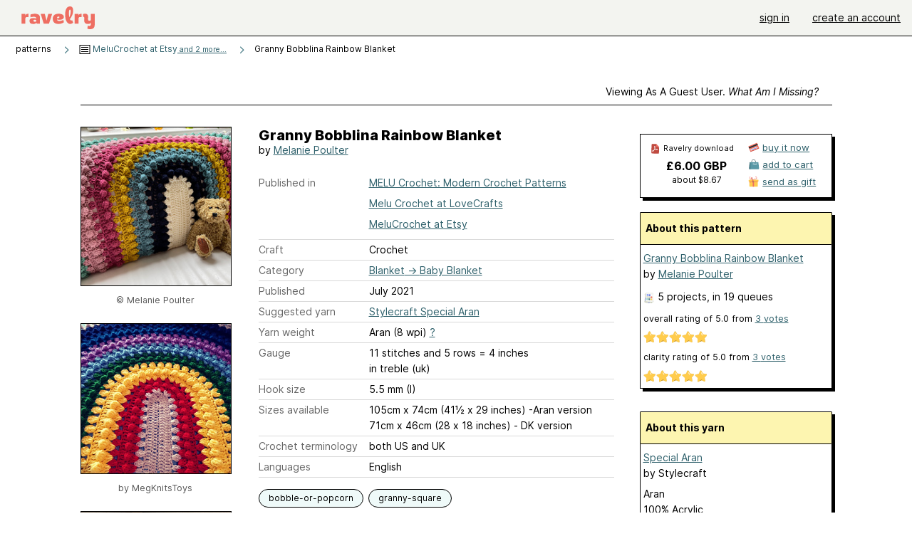

--- FILE ---
content_type: text/html; charset=utf-8
request_url: https://www.ravelry.com/patterns/library/granny-bobblina-rainbow-blanket
body_size: 13301
content:
<!DOCTYPE html>
<html class="with_scroll_padding" data-large-font="0" lang="en" xml:lang="en" xmlns="http://www.w3.org/1999/xhtml">
<head>
<title>Ravelry: Granny Bobblina Rainbow Blanket pattern by Melanie Poulter</title>
<meta content="text/html; charset=utf-8" http-equiv="Content-Type" />
<meta content="dnCGLCOkJAAc77U68+gK1JE0zt5hTRkWgLuzhkSTYmY=" id="authenticity-token" name="authenticity-token" />
<meta content="origin-when-crossorigin" name="referrer" />
<meta content="noodp" name="robots" />
<meta content="&#x000A;I went all out with texture and bobbles for my latest pattern, the Granny Bobblina Rainbow blanket! As you have probably noticed I am in a rainbow stage at the moment and I am really enjoying the shape and colour combinations. This lovely blanket combines granny clusters and the bobble stitch, all curving around a cheerful rainbow." name="Description" />
<meta content="Ravelry" name="application-name" />
<meta content="Ravelry" name="apple-mobile-web-app-title" />
<link rel="manifest" href="/manifest.webmanifest?v=20231002">
<link href="https://style-cdn.ravelrycache.com/stylesheets/ravelry_legacy_v1_2_2511201357.css" rel="Stylesheet" type="text/css" />
<link href="https://style-cdn.ravelrycache.com/stylesheets/ravelry_components_v1_2_2511201817.css" rel="Stylesheet" type="text/css" />


<script src="https://style-cdn.ravelrycache.com/javascripts/base11_2406161035.js" type="text/javascript"></script>
<script src="https://style-cdn.ravelrycache.com/javascripts/ravelry_2601271743.js" type="text/javascript"></script>





<link rel="apple-touch-icon" sizes="57x57" href="/images/assets/favicons/apple-touch-icon-57x57.png?v=2">
<link rel="apple-touch-icon" sizes="60x60" href="/images/assets/favicons/apple-touch-icon-60x60.png?v=2">
<link rel="apple-touch-icon" sizes="72x72" href="/images/assets/favicons/apple-touch-icon-72x72.png?v=2">
<link rel="apple-touch-icon" sizes="76x76" href="/images/assets/favicons/apple-touch-icon-76x76.png?v=2">
<link rel="apple-touch-icon" sizes="114x114" href="/images/assets/favicons/apple-touch-icon-114x114.png?v=2">
<link rel="apple-touch-icon" sizes="120x120" href="/images/assets/favicons/apple-touch-icon-120x120.png?v=2">
<link rel="apple-touch-icon" sizes="144x144" href="/images/assets/favicons/apple-touch-icon-144x144.png?v=2">
<link rel="apple-touch-icon" sizes="152x152" href="/images/assets/favicons/apple-touch-icon-152x152.png?v=2">
<link rel="apple-touch-icon" sizes="180x180" href="/images/assets/favicons/apple-touch-icon-180x180.png?v=2">
<link rel="icon" type="image/png" href="/images/assets/favicons/android-chrome-192x192.png?v=2" sizes="192x192">
<link rel="icon" type="image/png" href="/images/assets/favicons/favicon-16x16.png?v=2" sizes="16x16">
<link rel="icon" type="image/png" href="/images/assets/favicons/favicon-32x32.png?v=2" sizes="32x32">
<link rel="icon" type="image/png" href="/images/assets/favicons/favicon-96x96.png?v=2" sizes="96x96">
<meta name="msapplication-TileImage" content="/images/assets/favicons/mstile-144x144.png?v=2">
<meta content="@ravelry" name="twitter:site">
<meta content="summary_large_image" name="twitter:card">
<meta content="Granny Bobblina Rainbow Blanket pattern by Melanie Poulter" name="twitter:title">
<meta content="
I went all out with texture and bobbles for my latest pattern, the Granny Bobblina Rainbow blanket! As you have probably noticed I am in a rainbow stage at the moment and I am really enjoying the shape and colour combinations. This lovely blanket combines granny clusters and the bobble stitch, all curving around a cheerful rainbow.
" name="twitter:description">
<meta content="https://images4-a.ravelrycache.com/uploads/MeluCrochet/794831018/IMG_9183_medium2.JPG" name="twitter:image:src">
<meta content="https://images4-a.ravelrycache.com/uploads/MeluCrochet/794831018/IMG_9183_medium2.JPG" name="twitter:image">
<meta content="product" property="og:type">
<meta content="6.00" property="og:price:amount">
<meta content="GBP" property="og:price:currency">
<meta content="Ravelry" property="og:site_name">
<meta content="Granny Bobblina Rainbow Blanket pattern by Melanie Poulter" property="og:title">
<meta content="
I went all out with texture and bobbles for my latest pattern, the Granny Bobblina Rainbow blanket! As you have probably noticed I am in a rainbow stage at the moment and I am really enjoying the shape and colour combinations. This lovely blanket combines granny clusters and the bobble stitch, all curving around a cheerful rainbow.
" property="og:description">
<meta content="https://images4-g.ravelrycache.com/uploads/MeluCrochet/794831018/IMG_9183_small2.JPG#webp" property="og:image">
<meta content="1745842484" property="og:updated_time">
<script type="application/ld+json">{"@context":"https://schema.org/","@type":"Product","name":"Granny Bobblina Rainbow Blanket","image":["https://images4-g.ravelrycache.com/uploads/MeluCrochet/794831018/IMG_9183_medium.JPG"],"description":"\nI went all out with texture and bobbles for my latest pattern, the Granny Bobblina Rainbow blanket! As you have probably noticed I am in a rainbow stage at the moment and I am really enjoying the shape and colour combinations. This lovely blanket combines granny clusters and the bobble stitch, all curving around a cheerful rainbow.\n","sku":"MP-1154692","brand":{"@type":"Brand","name":"Melanie Poulter"},"offers":{"@type":"Offer","url":"https://www.ravelry.com/patterns/granny-bobblina-rainbow-blanket","priceCurrency":"GBP","price":"6.00","fileFormat":"application/pdf","itemCondition":"https://schema.org/NewCondition","availability":"https://schema.org/OnlineOnly","hasMerchantReturnPolicy":{"@type":"MerchantReturnPolicy","applicableCountry":"US","returnPolicyCategory":"https://schema.org/MerchantReturnNotPermitted"}}}</script>
<link rel="search" type="application/opensearchdescription+xml" title="Ravelry" href="http://www.ravelry.com/search.xml">
<script async defer data-domain="ravelry.com" src="https://plausible.io/js/plausible.js"></script>
</head>
<body class="patterns patterns_show show_action  with_responsive with_subnavigation with_subnavigation--all   wide_core_item_page normal with_frontend_v1_2 with_navigation_v2 with_typeface_default theme_automatic theme_merino theme_light_merino">
<div id="page">
<div data-autohide-nav-touch="1" data-autohide-nav="0" data-disable-auto-emoji="0" data-disable-facebook="0" data-disable-forums-menu="0" data-disable-magic-mentions="0" data-disable-quick-magic-links="0" data-flair-week="0" data-light-theme="merino" data-photos-add-to-tail="0" data-photos-auto-edit="0" data-stop-gifs="0" data-theme-disable-switching="0" data-theme="merino" id="user_preference_data" style="display: none"></div>
<div id="page_header">
<div class="navigation_v2" id="navigation_v2" role="navigation">
<span class="navigation_v2__pillarbox navigation_v2__pillarbox--first"></span>
<a class="navigation_v2__logo rsp_hidden" href="/">
<img alt="Ravelry Logo" class="navigation_v2__logo__secondary navigation_v2__logo__secondary--guest rsp_hidden" id="navigation_logo_secondary" src="https://style-cdn.ravelrycache.com/images/assets/logos/secondary.svg" style="display: none;" />
<img alt="Ravelry Logo" class="navigation_v2__logo__text" id="navigation_logo_text" src="https://style-cdn.ravelrycache.com/images/assets/logos/primary.svg" />
</a>
<a href="/" class="rsp_only navigation_v2__tab navigation_v2__tab--active">ravelry</a>
<a class="navigation_v2__tab registered_preview" href="#" style="display: none;">patterns</a>
<a class="navigation_v2__tab registered_preview" href="#" style="display: none;">yarns</a>
<a class="navigation_v2__tab registered_preview" href="#" style="display: none;">people</a>
<a class="navigation_v2__tab registered_preview" href="#" style="display: none;">groups</a>
<span class="navigation_v2__spacer navigation_v2__spacer--guestlogin"></span>
<a class="navigation_v2__tab registered_preview" href="#" style="display: none;">forums</a>
<a class="navigation_v2__tab registered_preview" href="#" style="display: none;">my notebook</a>
<a class="rsp_only navigation_v2__tab navigation_v2__tab--guestlogin" href="/" title="Ravelry">
<img alt="" src="https://style-cdn.ravelrycache.com/images/assets/logos/primary.svg" />
</a>
<div class="navigation_v2__tab navigation_v2__tab--guestlogin">
<a href="/account/login?return_to=/patterns/library/granny-bobblina-rainbow-blanket">sign in</a>
</div>
<div class="navigation_v2__tab navigation_v2__tab--guestlogin">
<a href="/invitations">create an account</a>
</div>
<span class="rsp_only navigation_v2__spacer navigation_v2__spacer--guestlogin"></span>
<span class="navigation_v2__pillarbox navigation_v2__pillarbox--last"></span>
</div>
</div>
<div id="searchlight_window">
<div class="searchlight_dialog">
<div class="searchlight_dialog__search">
<form autocomplete="off" class="fancy_form searchlight_dialog__form" onsubmit="R.searchlight.search(); return false;">
<input autocomplete="off" class="searchlight_dialog__search_box" id="searchlight_dialog_input" placeholder="search by name: patterns, yarns, people..." type="text" />
<img alt="" aria-hidden="true" class="searchlight_dialog__progress icon_16 o-icon--loading_tiny_alternate o-icon o-icon--xs" id="searchlight_dialog_progress" src="https://style-cdn.ravelrycache.com/images/assets/icons/ui/tiny-loader.svg?v=34" style="display: none;" />
</form>
<div class="searchlight_dialog__results" id="searchlight_dialog_results"></div>
<div class="searchlight_dialog__advanced_links" id="searchlight_dialog_links">
<div style="padding-bottom: 1em;">
advanced search
</div>
<ul class="searchlight_dialog__advanced_links__list">
<li><a href="/patterns/search#query=" class="searchlight_dialog__advanced_links__link" id="searchlight_patterns_advanced">patterns</a></li>
<li><a href="/projects/search#query=" class="searchlight_dialog__advanced_links__link">projects</a></li>
<li><a href="/designers/search#query=" class="searchlight_dialog__advanced_links__link">designers</a></li>
<li><a href="/sources/search#query=" class="searchlight_dialog__advanced_links__link">sources</a></li>
</ul>
<ul class="searchlight_dialog__advanced_links__list">
<li><a href="/yarns/search#query=" class="searchlight_dialog__advanced_links__link">yarns</a></li>
<li><a href="/stash/search#query=" class="searchlight_dialog__advanced_links__link">stashes</a></li>
<li><a href="/shops/search#query=" class="searchlight_dialog__advanced_links__link">yarn shops</a></li>
<li><a href="/yarns/brands/search#query=" class="searchlight_dialog__advanced_links__link">brands</a></li>
<li><a href="/fiber/stash/search#query=" class="searchlight_dialog__advanced_links__link">fiber</a></li>
</ul>
<ul class="searchlight_dialog__advanced_links__list">
<li><a href="/people/search#query=" class="searchlight_dialog__advanced_links__link">people</a></li>
<li><a href="/groups/search#alive=yes&amp;query=" class="searchlight_dialog__advanced_links__link">groups</a></li>
<li><a href="/discuss/search#query=&amp;view=posts" class="searchlight_dialog__advanced_links__link">forum posts</a></li>
<li><a href="/discuss/search#query=&amp;view=topics" class="searchlight_dialog__advanced_links__link">topics</a></li>
<li><a href="/events/search#query=" class="searchlight_dialog__advanced_links__link">events</a></li>
</ul>
<div style="clear:both;" class="c_d"></div>

</div>
</div>
<div class="searchlight_dialog__recently_viewed" id="searchlight_dialog_recently_viewed"></div>
<div class="searchlight_dialog__saved_searches" id="searchlight_dialog_saved_searches"></div>
<div style="clear:both;" class="c_d"></div>
</div>

</div>
<div id="content" role="main">
<div id="main"></div>
<div class="page_title">
Granny Bobblina Rainbow Blanket
<span class="page_title__subtitle">
by <a href="https://www.ravelry.com/designers/melanie-poulter">Melanie Poulter</a>
</span>
</div>
<div class="rsp_only" id="mobile_tool_buttons" style="display: none"></div>
<div class="heading patterns_heading rsp_hidden">
<h2 class="breadcrumbs  breadcrumbs--subnavigation"><span class="navigation_v2__pillarbox navigation_v2__pillarbox--first"></span><span class="breadcrumbs__crumbs"><span class="breadcrumbs__crumb"><strong><span class="r_link_to ">patterns</span></strong></span> <span class="breadcrumb_divider breadcrumbs__divider">></span> <span class="breadcrumbs__crumb"><span class="breadcrumbs__crumb__menu" data-menu-content-url="https://www.ravelry.com/patterns/library/granny-bobblina-rainbow-blanket/navigation_sources"><a href="https://www.ravelry.com/patterns/sources/melucrochet-at-etsy"><img alt="" class="breadcrumbs__indicator subnavigation_only" src="https://style-cdn.ravelrycache.com/images/breadcrumb-menu-indicator.png" srcset="https://style-cdn.ravelrycache.com/images/breadcrumb-menu-indicator.png 1x, https://style-cdn.ravelrycache.com/images/breadcrumb-menu-indicator-2x.png 2x" /> MeluCrochet at Etsy<span class='breadcrumbs__crumb__note'> and 2 more...</span></a><div class="breadcrumbs__menu " style="position: absolute; display: none;"><ul aria-haspopup="true" class="navigation_v2__menu"></ul></div></span></span> <span class="breadcrumb_divider breadcrumbs__divider">></span> <span class="breadcrumbs__crumb breadcrumbs__crumb--active">Granny Bobblina Rainbow Blanket</span></span> <span class="breadcrumbs__tools"></span><span class="navigation_v2__pillarbox navigation_v2__pillarbox--last"></span></h2></div>
<div class="core_item_container editor tab_bar_container tab_bar_container--guest tab_bar_container--with_button_box tab_bar_container--with_hero">
<div class="tabs tabs--subnavigation tabs--tab_builder tab_bar_responsive tabs--subnavigation_overflowable tabs--with_page_type tabs--tabset_pattern tab_bar_responsive--with_counts tab_bar_responsive--with_border tab_bar_responsive--with_ellipsis_menu patterns_tabs" data-tabset-id="pattern" id="tabset"><div class="tabs__shim"></div><div class="tabs__sections tabs__sections--subnavigation"><ul class="rsp_hidden tabs__sections__page_type"><li><img alt="" aria-hidden="true" class="icon_16 o-icon--patterns o-icon o-icon--xs" src="https://style-cdn.ravelrycache.com/images/assets/icons/patterns.svg?v=34" /> Pattern</li></ul><ul class="rsp_hidden tabs__sections__default"><li class="tab_bar_container__guest_link"><span class="static_tab" id="guest_tab"><a href="#" onclick="R.patterns.previewRegisteredFeatures(); return false;">Viewing as a guest user. <span>What am I missing?</span><div class="c-navigation_indicator"><div class="c-navigation_indicator__snake"></div></div></a></span></li> <li aria-current="page" id="current"><span class="static_tab" id="show_tab"><a href="https://www.ravelry.com/patterns/library/granny-bobblina-rainbow-blanket">details<div class="c-navigation_indicator"><div class="c-navigation_indicator__snake"></div></div></a></span></li> <li class="tab_bar_responsive__overflow"><span class="static_tab" id="yarns_tab"><a href="https://www.ravelry.com/patterns/library/granny-bobblina-rainbow-blanket/yarns">yarn ideas<div class="c-navigation_indicator"><div class="c-navigation_indicator__snake"></div></div></a></span></li> <li><span class="static_tab" id="people_tab"><a href="https://www.ravelry.com/patterns/library/granny-bobblina-rainbow-blanket/people">projects (5)<div class="c-navigation_indicator"><div class="c-navigation_indicator__snake"></div></div></a></span></li> <li class="tab_bar_responsive__overflow--auto"><span class="static_tab" id="comments_tab"><a href="https://www.ravelry.com/patterns/library/granny-bobblina-rainbow-blanket/comments"> comments<div class="c-navigation_indicator"><div class="c-navigation_indicator__snake"></div></div></a></span></li> <li class="tab_bar_responsive__overflow rsp_only"><span class="static_tab" id="editors_tab"><a href="https://www.ravelry.com/patterns/library/granny-bobblina-rainbow-blanket/editors"> editing<div class="c-navigation_indicator"><div class="c-navigation_indicator__snake"></div></div></a></span></li> <li><span class="static_tab" id="ellipsis_tab"><a class="rsp_hidden" href="#" onclick="R.quicknav.open('https://www.ravelry.com/patterns/library/granny-bobblina-rainbow-blanket/navigation_quicknav'); return false;" title="More..."><img alt="More options" class="icon_16 o-icon--more_menu_horizontal o-icon o-icon--xs" id="navigation_selector_1154692" src="https://style-cdn.ravelrycache.com/images/assets/icons/more-horizontal-on-light.svg?v=34" title="More options" /><div class="c-navigation_indicator"><div class="c-navigation_indicator__snake"></div></div></a></span></li></ul><a class="tabs__overflow_indicator subnavigation_only"><img alt="Expand" class="icon_16 o-icon--tabs_expand o-icon o-icon--xs" src="https://style-cdn.ravelrycache.com/images/assets/icons/arrow-double-chevron-right.svg?v=34" /></a><ul class="tabs__sections__priority rsp_hidden"><li aria-current="page" id="current"><span class="static_tab" id="show_tab"><a href="https://www.ravelry.com/patterns/library/granny-bobblina-rainbow-blanket">details<div class="c-navigation_indicator"><div class="c-navigation_indicator__snake"></div></div></a></span></li></ul></div><div class="tabs__shim"></div><ul class="tabs__legacy"><li class="tab_bar_container__guest_link"><span class="static_tab" id="guest_tab"><a href="#" onclick="R.patterns.previewRegisteredFeatures(); return false;">Viewing as a guest user. <span>What am I missing?</span><div class="c-navigation_indicator"><div class="c-navigation_indicator__snake"></div></div></a></span></li> <li aria-current="page" id="current"><span class="static_tab" id="show_tab"><a href="https://www.ravelry.com/patterns/library/granny-bobblina-rainbow-blanket">details<div class="c-navigation_indicator"><div class="c-navigation_indicator__snake"></div></div></a></span></li> <li class="tab_bar_responsive__overflow"><span class="static_tab" id="yarns_tab"><a href="https://www.ravelry.com/patterns/library/granny-bobblina-rainbow-blanket/yarns">yarn ideas<div class="c-navigation_indicator"><div class="c-navigation_indicator__snake"></div></div></a></span></li> <li><span class="static_tab" id="people_tab"><a href="https://www.ravelry.com/patterns/library/granny-bobblina-rainbow-blanket/people">projects (5)<div class="c-navigation_indicator"><div class="c-navigation_indicator__snake"></div></div></a></span></li> <li class="tab_bar_responsive__overflow--auto"><span class="static_tab" id="comments_tab"><a href="https://www.ravelry.com/patterns/library/granny-bobblina-rainbow-blanket/comments"> comments<div class="c-navigation_indicator"><div class="c-navigation_indicator__snake"></div></div></a></span></li> <li class="tab_bar_responsive__overflow rsp_only"><span class="static_tab" id="editors_tab"><a href="https://www.ravelry.com/patterns/library/granny-bobblina-rainbow-blanket/editors"> editing<div class="c-navigation_indicator"><div class="c-navigation_indicator__snake"></div></div></a></span></li> <li><span class="static_tab" id="ellipsis_tab"><a class="rsp_hidden" href="#" onclick="R.quicknav.open('https://www.ravelry.com/patterns/library/granny-bobblina-rainbow-blanket/navigation_quicknav'); return false;" title="More..."><img alt="More options" class="icon_16 o-icon--more_menu_horizontal o-icon o-icon--xs" id="navigation_selector_1154692" src="https://style-cdn.ravelrycache.com/images/assets/icons/more-horizontal-on-light.svg?v=34" title="More options" /><div class="c-navigation_indicator"><div class="c-navigation_indicator__snake"></div></div></a></span></li><li class="tab_bar_responsive__spacer rsp_only"></li><li class="tab_bar_responsive__show_more rsp_only"><span class="static_tab" id="responsive_more_tab"><a href="#">•••<div class="c-navigation_indicator"><div class="c-navigation_indicator__snake"></div></div></a></span></li></ul></div><div class="panels">
<div class="panel core_item_panel" id="show_panel">
<div class="photo_gallery_container" data-debug="none" id="pattern_gallery_container">
<div class="photo_gallery_hero rsp_only">
<div class="touch_gallery__item" id="slideshow_element">
<img class="lazy_srcset lazy_srcset--loading" data-lazy-srcset="https://images4-g.ravelrycache.com/uploads/MeluCrochet/794831018/IMG_9183_small2.JPG 1x, https://images4-a.ravelrycache.com/uploads/MeluCrochet/794831018/IMG_9183_medium2.JPG 2x" height="133.33333333333331vw" id="hero_photo_105380776" onclick="R.photos.responsiveFullscreen(this); return false;" src="https://images4-f.ravelrycache.com/uploads/MeluCrochet/794831018/IMG_9183_thumbnail.JPG" />
</div>
</div>

<div class="photo_gallery resizable_photo_gallery resizable_photo_gallery--size_5">
<div class="photo_gallery__section photo_gallery__section--1 section">
<div class="photo_border framed_photo photo_gallery__border "><div class="photo_frame photo_gallery__frame real_photo"><div class="photo photo_gallery__photo full_height_photo zoomable_photo" id="photo_105380776"><picture><source media="(max-width: 487px)" srcset="[data-uri]" /><img alt="" class="" data-image-height="222" data-image-width="296" data-photo-id="105380776" height="false" src="https://images4-g.ravelrycache.com/uploads/MeluCrochet/794831018/IMG_9183_small2.JPG" srcset="https://images4-g.ravelrycache.com/uploads/MeluCrochet/794831018/IMG_9183_small2.JPG 1x, https://images4-g.ravelrycache.com/uploads/MeluCrochet/794831018/IMG_9183_medium.JPG 2x" style="left: -43px;width: 296px; max-width: 296px;" width="296" /></picture></div></div></div>
<div class="copyright rsp_hidden">
&copy Melanie Poulter
</div>
</div>
<div class="photo_gallery__section photo_gallery__section--2 section">
<div class="photo_border framed_photo photo_gallery__border "><div class="photo_frame photo_gallery__frame real_photo"><div class="photo photo_gallery__photo zoomable_photo" id="photo_109886174"><picture><source media="(max-width: 487px)" srcset="[data-uri]" /><img alt="" class="" data-image-height="210" data-image-width="210" data-photo-id="109886174" height="210" src="https://images4-f.ravelrycache.com/uploads/MegKnitsToys/827215795/upload_small2" srcset="https://images4-f.ravelrycache.com/uploads/MegKnitsToys/827215795/upload_small2 1x, https://images4-g.ravelrycache.com/uploads/MegKnitsToys/827215795/upload_medium 2x" style="left: 0px;top: 0px;height: 210px;width: 210px; max-width: 210px;" width="210" /></picture></div></div></div>
<div class="copyright rsp_hidden">
by <span class="r_link_to ">MegKnitsToys</span>
</div>
</div>
<div class="photo_gallery__section photo_gallery__section--3 section">
<div class="photo_border framed_photo photo_gallery__border "><div class="photo_frame photo_gallery__frame real_photo"><div class="photo photo_gallery__photo zoomable_photo" id="photo_109719527"><picture><source media="(max-width: 487px)" srcset="[data-uri]" /><img alt="" class="" data-image-height="210" data-image-width="373" data-photo-id="109719527" height="210" src="https://images4-f.ravelrycache.com/uploads/Jayneylou1980/819274783/5A652539-EBE3-4D1B-98F6-DEC79260881D_medium.jpeg" srcset="https://images4-f.ravelrycache.com/uploads/Jayneylou1980/819274783/5A652539-EBE3-4D1B-98F6-DEC79260881D_medium.jpeg 1x, https://images4-f.ravelrycache.com/uploads/Jayneylou1980/819274783/5A652539-EBE3-4D1B-98F6-DEC79260881D_medium.jpeg 2x" style="left: -81px;top: 0px;height: 210px;" width="373" /></picture></div></div></div>
<div class="copyright rsp_hidden">
by <span class="r_link_to ">Jayneylou1980</span>
</div>
</div>
<div class="photo_gallery__section photo_gallery__section--4 section">
<div class="photo_border framed_photo photo_gallery__border "><div class="photo_frame photo_gallery__frame real_photo"><div class="photo photo_gallery__photo zoomable_photo" id="photo_109886170"><picture><source media="(max-width: 487px)" srcset="[data-uri]" /><img alt="" class="" data-image-height="210" data-image-width="210" data-photo-id="109886170" height="210" src="https://images4-f.ravelrycache.com/uploads/MegKnitsToys/827215887/20211018_160519_1__small2.jpg" srcset="https://images4-f.ravelrycache.com/uploads/MegKnitsToys/827215887/20211018_160519_1__small2.jpg 1x, https://images4-f.ravelrycache.com/uploads/MegKnitsToys/827215887/20211018_160519_1__medium.jpg 2x" style="left: 0px;top: 0px;width: 210px; max-width: 210px;" width="210" /></picture></div></div></div>
<div class="copyright rsp_hidden">
by <span class="r_link_to ">MegKnitsToys</span>
</div>
</div>
<div class="photo_gallery__section photo_gallery__section--5 section">
<div class="photo_border framed_photo photo_gallery__border "><div class="photo_frame photo_gallery__frame real_photo"><div class="photo photo_gallery__photo zoomable_photo" id="photo_109152445"><picture><source media="(max-width: 487px)" srcset="[data-uri]" /><img alt="" class="" data-image-height="210" data-image-width="382" data-photo-id="109152445" height="210" src="https://images4-g.ravelrycache.com/uploads/Pharmjo/807464495/CB5303B0-B2AE-41A1-AA53-9EBA17D9C38D_medium.jpeg" srcset="https://images4-g.ravelrycache.com/uploads/Pharmjo/807464495/CB5303B0-B2AE-41A1-AA53-9EBA17D9C38D_medium.jpeg 1x, https://images4-g.ravelrycache.com/uploads/Pharmjo/807464495/CB5303B0-B2AE-41A1-AA53-9EBA17D9C38D_medium.jpeg 2x" style="left: -86px;top: 0px;height: 210px;" width="382" /></picture></div></div></div>
<div class="copyright rsp_hidden">
by <span class="r_link_to ">Pharmjo</span>
</div>
</div>
<div class="photo_gallery__section photo_gallery__section--6 section">
<div class="photo_border framed_photo photo_gallery__border "><div class="photo_frame photo_gallery__frame real_photo"><div class="photo photo_gallery__photo zoomable_photo" id="photo_109719525"><picture><source media="(max-width: 487px)" srcset="[data-uri]" /><img alt="" class="height_lock " data-image-height="320" data-image-width="240" data-photo-id="109719525" height="320" src="https://images4-g.ravelrycache.com/uploads/Jayneylou1980/819274659/A4EE8726-8DF9-4C64-8B7C-533FDA6E9055_small2.jpeg" srcset="https://images4-g.ravelrycache.com/uploads/Jayneylou1980/819274659/A4EE8726-8DF9-4C64-8B7C-533FDA6E9055_small2.jpeg 1x, https://images4-g.ravelrycache.com/uploads/Jayneylou1980/819274659/A4EE8726-8DF9-4C64-8B7C-533FDA6E9055_medium.jpeg 2x" style="left: -6px;top: -46px;" width="240" /></picture></div></div></div>
<div class="copyright rsp_hidden">
by <span class="r_link_to ">Jayneylou1980</span>
</div>
</div>
<div class="photo_gallery__section photo_gallery__section--7 section">
<div class="photo_border framed_photo photo_gallery__border "><div class="photo_frame photo_gallery__frame real_photo"><div class="photo photo_gallery__photo zoomable_photo" id="photo_109152452"><picture><source media="(max-width: 487px)" srcset="[data-uri]" /><img alt="" class="" data-image-height="219" data-image-width="240" data-photo-id="109152452" height="219" src="https://images4-g.ravelrycache.com/uploads/Pharmjo/807464497/E52AAF9E-93D9-4DA1-8F53-6E6832E692D7_small.jpeg" srcset="https://images4-g.ravelrycache.com/uploads/Pharmjo/807464497/E52AAF9E-93D9-4DA1-8F53-6E6832E692D7_small.jpeg 1x, https://images4-g.ravelrycache.com/uploads/Pharmjo/807464497/E52AAF9E-93D9-4DA1-8F53-6E6832E692D7_medium.jpeg 2x" style="left: -10px;top: 0px;width: 240px; max-width: 240px;" width="240" /></picture></div></div></div>
<div class="copyright rsp_hidden">
by <span class="r_link_to ">Pharmjo</span>
</div>
</div>
<div class="photo_gallery__section photo_gallery__section--8 section">
<div class="photo_border framed_photo photo_gallery__border "><div class="photo_frame photo_gallery__frame real_photo"><div class="photo photo_gallery__photo zoomable_photo" id="photo_109719496"><picture><source media="(max-width: 487px)" srcset="[data-uri]" /><img alt="" class="height_lock " data-image-height="320" data-image-width="240" data-photo-id="109719496" height="320" src="https://images4-g.ravelrycache.com/uploads/Jayneylou1980/819274661/ED707004-9AF9-4277-8DEB-2D103B11E678_small2.jpeg" srcset="https://images4-g.ravelrycache.com/uploads/Jayneylou1980/819274661/ED707004-9AF9-4277-8DEB-2D103B11E678_small2.jpeg 1x, https://images4-g.ravelrycache.com/uploads/Jayneylou1980/819274661/ED707004-9AF9-4277-8DEB-2D103B11E678_medium.jpeg 2x" style="left: -6px;top: -46px;" width="240" /></picture></div></div></div>
<div class="copyright rsp_hidden">
by <span class="r_link_to ">Jayneylou1980</span>
</div>
</div>
<div class="photo_gallery__section photo_gallery__section--9 section">
<div class="photo_border framed_photo photo_gallery__border "><div class="photo_frame photo_gallery__frame real_photo"><div class="photo photo_gallery__photo zoomable_photo" id="photo_109152453"><picture><source media="(max-width: 487px)" srcset="[data-uri]" /><img alt="" class="width_lock " data-image-height="214" data-image-width="320" data-photo-id="109152453" height="214" src="https://images4-f.ravelrycache.com/uploads/Pharmjo/807464496/D92087D7-BFC5-41BA-A20C-9D0FBBC066D1_small2.jpeg" srcset="https://images4-f.ravelrycache.com/uploads/Pharmjo/807464496/D92087D7-BFC5-41BA-A20C-9D0FBBC066D1_small2.jpeg 1x, https://images4-f.ravelrycache.com/uploads/Pharmjo/807464496/D92087D7-BFC5-41BA-A20C-9D0FBBC066D1_medium.jpeg 2x" style="left: -53px;top: 0px;" width="320" /></picture></div></div></div>
<div class="copyright rsp_hidden">
by <span class="r_link_to ">Pharmjo</span>
</div>
</div>
<div class="photo_gallery__section photo_gallery__section--10 section">
<div class="photo_border framed_photo photo_gallery__border "><div class="photo_frame photo_gallery__frame real_photo"><div class="photo photo_gallery__photo zoomable_photo" id="photo_108769468"><picture><source media="(max-width: 487px)" srcset="[data-uri]" /><img alt="" class="" data-image-height="222" data-image-width="296" data-photo-id="108769468" height="222" src="https://images4-g.ravelrycache.com/uploads/CaylaMangrum/815111622/image_small2" srcset="https://images4-g.ravelrycache.com/uploads/CaylaMangrum/815111622/image_small2 1x, https://images4-f.ravelrycache.com/uploads/CaylaMangrum/815111622/image_medium 2x" style="left: -43px;top: -6px;width: 296px; max-width: 296px;" width="296" /></picture></div></div></div>
<div class="copyright rsp_hidden">
by <span class="r_link_to ">CaylaMangrum</span>
</div>
</div>
<div class="photo_gallery__section photo_gallery__section--11 section">
<div class="photo_border framed_photo photo_gallery__border "><div class="photo_frame photo_gallery__frame real_photo"><div class="photo photo_gallery__photo zoomable_photo" id="photo_105380777"><picture><source media="(max-width: 487px)" srcset="[data-uri]" /><img alt="" class="" data-image-height="210" data-image-width="210" data-photo-id="105380777" height="210" src="https://images4-g.ravelrycache.com/uploads/MeluCrochet/794832124/_3_small2.jpeg" srcset="https://images4-g.ravelrycache.com/uploads/MeluCrochet/794832124/_3_small2.jpeg 1x, https://images4-g.ravelrycache.com/uploads/MeluCrochet/794832124/_3_medium.jpeg 2x" style="left: 0px;top: 0px;width: 210px; max-width: 210px;" width="210" /></picture></div></div></div>
<div class="copyright rsp_hidden">
&copy Melanie Poulter
</div>
</div>
<div class="photo_gallery__section photo_gallery__section--12 section">
<div class="photo_border framed_photo photo_gallery__border "><div class="photo_frame photo_gallery__frame real_photo"><div class="photo photo_gallery__photo zoomable_photo" id="photo_105380778"><picture><source media="(max-width: 487px)" srcset="[data-uri]" /><img alt="" class="" data-image-height="210" data-image-width="210" data-photo-id="105380778" height="210" src="https://images4-f.ravelrycache.com/uploads/MeluCrochet/794832120/_2_small2.jpeg" srcset="https://images4-f.ravelrycache.com/uploads/MeluCrochet/794832120/_2_small2.jpeg 1x, https://images4-f.ravelrycache.com/uploads/MeluCrochet/794832120/_2_medium.jpeg 2x" style="left: 0px;top: 0px;width: 210px; max-width: 210px;" width="210" /></picture></div></div></div>
<div class="copyright rsp_hidden">
&copy Melanie Poulter
</div>
</div>
<div class="photo_gallery__section photo_gallery__section--13 section">
<div class="photo_border framed_photo photo_gallery__border "><div class="photo_frame photo_gallery__frame real_photo"><div class="photo photo_gallery__photo zoomable_photo" id="photo_105380779"><picture><source media="(max-width: 487px)" srcset="[data-uri]" /><img alt="" class="height_lock " data-image-height="320" data-image-width="240" data-photo-id="105380779" height="320" src="https://images4-g.ravelrycache.com/uploads/MeluCrochet/794832073/_1_small2.jpeg" srcset="https://images4-g.ravelrycache.com/uploads/MeluCrochet/794832073/_1_small2.jpeg 1x, https://images4-g.ravelrycache.com/uploads/MeluCrochet/794832073/_1_medium.jpeg 2x" style="left: -6px;top: -46px;" width="240" /></picture></div></div></div>
<div class="copyright rsp_hidden">
&copy Melanie Poulter
</div>
</div>
<div class="photo_gallery__section photo_gallery__section--14 section">
<div class="photo_border framed_photo photo_gallery__border "><div class="photo_frame photo_gallery__frame real_photo"><div class="photo photo_gallery__photo zoomable_photo" id="photo_105380780"><picture><source media="(max-width: 487px)" srcset="[data-uri]" /><img alt="" class="" data-image-height="263" data-image-width="210" data-photo-id="105380780" height="263" src="https://images4-f.ravelrycache.com/uploads/MeluCrochet/794832057/Veronica_Drury5_small2.jpeg" srcset="https://images4-f.ravelrycache.com/uploads/MeluCrochet/794832057/Veronica_Drury5_small2.jpeg 1x, https://images4-f.ravelrycache.com/uploads/MeluCrochet/794832057/Veronica_Drury5_medium.jpeg 2x" style="left: 0px;top: -27px;width: 210px; max-width: 210px;" width="210" /></picture></div></div></div>
<div class="copyright rsp_hidden">
&copy Melanie Poulter
</div>
</div>
<div class="photo_gallery__section photo_gallery__section--15 section">
<div class="photo_border framed_photo photo_gallery__border "><div class="photo_frame photo_gallery__frame real_photo"><div class="photo photo_gallery__photo zoomable_photo" id="photo_105380781"><picture><source media="(max-width: 487px)" srcset="[data-uri]" /><img alt="" class="height_lock " data-image-height="320" data-image-width="240" data-photo-id="105380781" height="320" src="https://images4-f.ravelrycache.com/uploads/MeluCrochet/794832061/Veronica_Drury1_small2.jpeg" srcset="https://images4-f.ravelrycache.com/uploads/MeluCrochet/794832061/Veronica_Drury1_small2.jpeg 1x, https://images4-f.ravelrycache.com/uploads/MeluCrochet/794832061/Veronica_Drury1_medium.jpeg 2x" style="left: -6px;top: -46px;" width="240" /></picture></div></div></div>
<div class="copyright rsp_hidden">
&copy Melanie Poulter
</div>
</div>
<div class="photo_gallery__section photo_gallery__section--16 section">
<div class="photo_border framed_photo photo_gallery__border "><div class="photo_frame photo_gallery__frame real_photo"><div class="photo photo_gallery__photo zoomable_photo" id="photo_105380782"><picture><source media="(max-width: 487px)" srcset="[data-uri]" /><img alt="" class="" data-image-height="242" data-image-width="210" data-photo-id="105380782" height="242" src="https://images4-f.ravelrycache.com/uploads/MeluCrochet/794832116/Steph_Tebutt_small2.jpeg" srcset="https://images4-f.ravelrycache.com/uploads/MeluCrochet/794832116/Steph_Tebutt_small2.jpeg 1x, https://images4-f.ravelrycache.com/uploads/MeluCrochet/794832116/Steph_Tebutt_medium.jpeg 2x" style="left: 0px;top: -16px;width: 210px; max-width: 210px;" width="210" /></picture></div></div></div>
<div class="copyright rsp_hidden">
&copy Melanie Poulter
</div>
</div>
<div class="photo_gallery__section photo_gallery__section--17 section">
<div class="photo_border framed_photo photo_gallery__border "><div class="photo_frame photo_gallery__frame real_photo"><div class="photo photo_gallery__photo zoomable_photo" id="photo_105380783"><picture><source media="(max-width: 487px)" srcset="[data-uri]" /><img alt="" class="" data-image-height="222" data-image-width="296" data-photo-id="105380783" height="222" src="https://images4-f.ravelrycache.com/uploads/MeluCrochet/794832076/Natalie_Stokes5_small2.jpeg" srcset="https://images4-f.ravelrycache.com/uploads/MeluCrochet/794832076/Natalie_Stokes5_small2.jpeg 1x, https://images4-f.ravelrycache.com/uploads/MeluCrochet/794832076/Natalie_Stokes5_medium.jpeg 2x" style="left: -43px;top: -6px;width: 296px; max-width: 296px;" width="296" /></picture></div></div></div>
<div class="copyright rsp_hidden">
&copy Melanie Poulter
</div>
</div>
<div class="photo_gallery__section photo_gallery__section--18 section">
<div class="photo_border framed_photo photo_gallery__border "><div class="photo_frame photo_gallery__frame real_photo"><div class="photo photo_gallery__photo zoomable_photo" id="photo_105380784"><picture><source media="(max-width: 487px)" srcset="[data-uri]" /><img alt="" class="height_lock " data-image-height="320" data-image-width="240" data-photo-id="105380784" height="320" src="https://images4-g.ravelrycache.com/uploads/MeluCrochet/794832118/Natalie_Stokes4_small2.jpeg" srcset="https://images4-g.ravelrycache.com/uploads/MeluCrochet/794832118/Natalie_Stokes4_small2.jpeg 1x, https://images4-g.ravelrycache.com/uploads/MeluCrochet/794832118/Natalie_Stokes4_medium.jpeg 2x" style="left: -6px;top: -46px;" width="240" /></picture></div></div></div>
<div class="copyright rsp_hidden">
&copy Melanie Poulter
</div>
</div>
<div class="photo_gallery__section photo_gallery__section--19 section">
<div class="photo_border framed_photo photo_gallery__border "><div class="photo_frame photo_gallery__frame real_photo"><div class="photo photo_gallery__photo zoomable_photo" id="photo_105380785"><picture><source media="(max-width: 487px)" srcset="[data-uri]" /><img alt="" class="width_lock " data-image-height="224" data-image-width="320" data-photo-id="105380785" height="224" src="https://images4-g.ravelrycache.com/uploads/MeluCrochet/794832117/Natalie_Stokes3_small2.jpeg" srcset="https://images4-g.ravelrycache.com/uploads/MeluCrochet/794832117/Natalie_Stokes3_small2.jpeg 1x, https://images4-g.ravelrycache.com/uploads/MeluCrochet/794832117/Natalie_Stokes3_medium.jpeg 2x" style="left: -48px;top: 0px;" width="320" /></picture></div></div></div>
<div class="copyright rsp_hidden">
&copy Melanie Poulter
</div>
</div>
<div class="photo_gallery__section photo_gallery__section--20 section">
<div class="photo_border framed_photo photo_gallery__border "><div class="photo_frame photo_gallery__frame real_photo"><div class="photo photo_gallery__photo zoomable_photo" id="photo_105380786"><picture><source media="(max-width: 487px)" srcset="[data-uri]" /><img alt="" class="" data-image-height="225" data-image-width="296" data-photo-id="105380786" height="225" src="https://images4-g.ravelrycache.com/uploads/MeluCrochet/794832050/Natalie_Stokes2_small2.jpeg" srcset="https://images4-g.ravelrycache.com/uploads/MeluCrochet/794832050/Natalie_Stokes2_small2.jpeg 1x, https://images4-g.ravelrycache.com/uploads/MeluCrochet/794832050/Natalie_Stokes2_medium.jpeg 2x" style="left: -43px;top: -7px;width: 296px; max-width: 296px;" width="296" /></picture></div></div></div>
<div class="copyright rsp_hidden">
&copy Melanie Poulter
</div>
</div>
<div class="photo_gallery__section photo_gallery__section--21 section">
<div class="photo_border framed_photo photo_gallery__border "><div class="photo_frame photo_gallery__frame real_photo"><div class="photo photo_gallery__photo zoomable_photo" id="photo_105380787"><picture><source media="(max-width: 487px)" srcset="[data-uri]" /><img alt="" class="height_lock " data-image-height="320" data-image-width="239" data-photo-id="105380787" height="320" src="https://images4-f.ravelrycache.com/uploads/MeluCrochet/794832064/Melissa_Addair2_small2.jpeg" srcset="https://images4-f.ravelrycache.com/uploads/MeluCrochet/794832064/Melissa_Addair2_small2.jpeg 1x, https://images4-f.ravelrycache.com/uploads/MeluCrochet/794832064/Melissa_Addair2_medium.jpeg 2x" style="left: -6px;top: -46px;" width="239" /></picture></div></div></div>
<div class="copyright rsp_hidden">
&copy Melanie Poulter
</div>
</div>
<div class="photo_gallery__section photo_gallery__section--22 section">
<div class="photo_border framed_photo photo_gallery__border "><div class="photo_frame photo_gallery__frame real_photo"><div class="photo photo_gallery__photo zoomable_photo" id="photo_105380788"><picture><source media="(max-width: 487px)" srcset="[data-uri]" /><img alt="" class="width_lock " data-image-height="210" data-image-width="320" data-photo-id="105380788" height="210" src="https://images4-f.ravelrycache.com/uploads/MeluCrochet/794832070/Jasmine12_small2.jpg" srcset="https://images4-f.ravelrycache.com/uploads/MeluCrochet/794832070/Jasmine12_small2.jpg 1x, https://images4-f.ravelrycache.com/uploads/MeluCrochet/794832070/Jasmine12_medium.jpg 2x" style="left: -54px;top: 0px;" width="320" /></picture></div></div></div>
<div class="copyright rsp_hidden">
&copy Melanie Poulter
</div>
</div>
<div class="photo_gallery__section photo_gallery__section--23 section">
<div class="photo_border framed_photo photo_gallery__border "><div class="photo_frame photo_gallery__frame real_photo"><div class="photo photo_gallery__photo zoomable_photo" id="photo_105380789"><picture><source media="(max-width: 487px)" srcset="[data-uri]" /><img alt="" class="" data-image-height="210" data-image-width="210" data-photo-id="105380789" height="210" src="https://images4-f.ravelrycache.com/uploads/MeluCrochet/794832091/Jasmine11_small2.jpg" srcset="https://images4-f.ravelrycache.com/uploads/MeluCrochet/794832091/Jasmine11_small2.jpg 1x, https://images4-f.ravelrycache.com/uploads/MeluCrochet/794832091/Jasmine11_medium.jpg 2x" style="left: 0px;top: 0px;width: 210px; max-width: 210px;" width="210" /></picture></div></div></div>
<div class="copyright rsp_hidden">
&copy Melanie Poulter
</div>
</div>
<div class="photo_gallery__section photo_gallery__section--24 section">
<div class="photo_border framed_photo photo_gallery__border "><div class="photo_frame photo_gallery__frame real_photo"><div class="photo photo_gallery__photo zoomable_photo" id="photo_105380790"><picture><source media="(max-width: 487px)" srcset="[data-uri]" /><img alt="" class="" data-image-height="210" data-image-width="210" data-photo-id="105380790" height="210" src="https://images4-f.ravelrycache.com/uploads/MeluCrochet/794832100/Jasmine10_small2.jpg" srcset="https://images4-f.ravelrycache.com/uploads/MeluCrochet/794832100/Jasmine10_small2.jpg 1x, https://images4-f.ravelrycache.com/uploads/MeluCrochet/794832100/Jasmine10_medium.jpg 2x" style="left: 0px;top: 0px;width: 210px; max-width: 210px;" width="210" /></picture></div></div></div>
<div class="copyright rsp_hidden">
&copy Melanie Poulter
</div>
</div>
<div class="photo_gallery__section photo_gallery__section--25 section">
<div class="photo_border framed_photo photo_gallery__border "><div class="photo_frame photo_gallery__frame real_photo"><div class="photo photo_gallery__photo zoomable_photo" id="photo_105380791"><picture><source media="(max-width: 487px)" srcset="[data-uri]" /><img alt="" class="" data-image-height="210" data-image-width="210" data-photo-id="105380791" height="210" src="https://images4-f.ravelrycache.com/uploads/MeluCrochet/794832099/Jasmine9_small2.jpg" srcset="https://images4-f.ravelrycache.com/uploads/MeluCrochet/794832099/Jasmine9_small2.jpg 1x, https://images4-f.ravelrycache.com/uploads/MeluCrochet/794832099/Jasmine9_medium.jpg 2x" style="left: 0px;top: 0px;width: 210px; max-width: 210px;" width="210" /></picture></div></div></div>
<div class="copyright rsp_hidden">
&copy Melanie Poulter
</div>
</div>
<div class="photo_gallery__section photo_gallery__section--26 section">
<div class="photo_border framed_photo photo_gallery__border "><div class="photo_frame photo_gallery__frame real_photo"><div class="photo photo_gallery__photo zoomable_photo" id="photo_105380792"><picture><source media="(max-width: 487px)" srcset="[data-uri]" /><img alt="" class="" data-image-height="210" data-image-width="210" data-photo-id="105380792" height="210" src="https://images4-f.ravelrycache.com/uploads/MeluCrochet/794831726/Jasmine8_small2.jpg" srcset="https://images4-f.ravelrycache.com/uploads/MeluCrochet/794831726/Jasmine8_small2.jpg 1x, https://images4-f.ravelrycache.com/uploads/MeluCrochet/794831726/Jasmine8_medium.jpg 2x" style="left: 0px;top: 0px;width: 210px; max-width: 210px;" width="210" /></picture></div></div></div>
<div class="copyright rsp_hidden">
&copy Melanie Poulter
</div>
</div>
<div class="photo_gallery__section photo_gallery__section--27 section">
<div class="photo_border framed_photo photo_gallery__border "><div class="photo_frame photo_gallery__frame real_photo"><div class="photo photo_gallery__photo zoomable_photo" id="photo_105380793"><picture><source media="(max-width: 487px)" srcset="[data-uri]" /><img alt="" class="" data-image-height="210" data-image-width="210" data-photo-id="105380793" height="210" src="https://images4-f.ravelrycache.com/uploads/MeluCrochet/794831728/Jasmine7_small2.jpg" srcset="https://images4-f.ravelrycache.com/uploads/MeluCrochet/794831728/Jasmine7_small2.jpg 1x, https://images4-f.ravelrycache.com/uploads/MeluCrochet/794831728/Jasmine7_medium.jpg 2x" style="left: 0px;top: 0px;width: 210px; max-width: 210px;" width="210" /></picture></div></div></div>
<div class="copyright rsp_hidden">
&copy Melanie Poulter
</div>
</div>
<div class="photo_gallery__section photo_gallery__section--28 section">
<div class="photo_border framed_photo photo_gallery__border "><div class="photo_frame photo_gallery__frame real_photo"><div class="photo photo_gallery__photo zoomable_photo" id="photo_105380794"><picture><source media="(max-width: 487px)" srcset="[data-uri]" /><img alt="" class="" data-image-height="210" data-image-width="210" data-photo-id="105380794" height="210" src="https://images4-f.ravelrycache.com/uploads/MeluCrochet/794832126/Jasmine6_small2.jpg" srcset="https://images4-f.ravelrycache.com/uploads/MeluCrochet/794832126/Jasmine6_small2.jpg 1x, https://images4-f.ravelrycache.com/uploads/MeluCrochet/794832126/Jasmine6_medium.jpg 2x" style="left: 0px;top: 0px;width: 210px; max-width: 210px;" width="210" /></picture></div></div></div>
<div class="copyright rsp_hidden">
&copy Melanie Poulter
</div>
</div>
<div class="photo_gallery__section photo_gallery__section--29 section">
<div class="photo_border framed_photo photo_gallery__border "><div class="photo_frame photo_gallery__frame real_photo"><div class="photo photo_gallery__photo zoomable_photo" id="photo_105380795"><picture><source media="(max-width: 487px)" srcset="[data-uri]" /><img alt="" class="" data-image-height="210" data-image-width="210" data-photo-id="105380795" height="210" src="https://images4-f.ravelrycache.com/uploads/MeluCrochet/794832095/Jasmine5_small2.jpg" srcset="https://images4-f.ravelrycache.com/uploads/MeluCrochet/794832095/Jasmine5_small2.jpg 1x, https://images4-f.ravelrycache.com/uploads/MeluCrochet/794832095/Jasmine5_medium.jpg 2x" style="left: 0px;top: 0px;width: 210px; max-width: 210px;" width="210" /></picture></div></div></div>
<div class="copyright rsp_hidden">
&copy Melanie Poulter
</div>
</div>
<div class="photo_gallery__section photo_gallery__section--30 section">
<div class="photo_border framed_photo photo_gallery__border "><div class="photo_frame photo_gallery__frame real_photo"><div class="photo photo_gallery__photo zoomable_photo" id="photo_105380796"><picture><source media="(max-width: 487px)" srcset="[data-uri]" /><img alt="" class="" data-image-height="210" data-image-width="210" data-photo-id="105380796" height="210" src="https://images4-f.ravelrycache.com/uploads/MeluCrochet/794832055/Jasmine4_small2.jpg" srcset="https://images4-f.ravelrycache.com/uploads/MeluCrochet/794832055/Jasmine4_small2.jpg 1x, https://images4-f.ravelrycache.com/uploads/MeluCrochet/794832055/Jasmine4_medium.jpg 2x" style="left: 0px;top: 0px;width: 210px; max-width: 210px;" width="210" /></picture></div></div></div>
<div class="copyright rsp_hidden">
&copy Melanie Poulter
</div>
</div>
<div class="photo_gallery__section photo_gallery__section--31 section">
<div class="photo_border framed_photo photo_gallery__border "><div class="photo_frame photo_gallery__frame real_photo"><div class="photo photo_gallery__photo zoomable_photo" id="photo_105380797"><picture><source media="(max-width: 487px)" srcset="[data-uri]" /><img alt="" class="" data-image-height="210" data-image-width="210" data-photo-id="105380797" height="210" src="https://images4-g.ravelrycache.com/uploads/MeluCrochet/794832090/Jasmine3_small2.jpg" srcset="https://images4-g.ravelrycache.com/uploads/MeluCrochet/794832090/Jasmine3_small2.jpg 1x, https://images4-g.ravelrycache.com/uploads/MeluCrochet/794832090/Jasmine3_medium.jpg 2x" style="left: 0px;top: 0px;width: 210px; max-width: 210px;" width="210" /></picture></div></div></div>
<div class="copyright rsp_hidden">
&copy Melanie Poulter
</div>
</div>
<div class="photo_gallery__section photo_gallery__section--32 section">
<div class="photo_border framed_photo photo_gallery__border "><div class="photo_frame photo_gallery__frame real_photo"><div class="photo photo_gallery__photo zoomable_photo" id="photo_105380798"><picture><source media="(max-width: 487px)" srcset="[data-uri]" /><img alt="" class="" data-image-height="210" data-image-width="210" data-photo-id="105380798" height="210" src="https://images4-g.ravelrycache.com/uploads/MeluCrochet/794832063/Jasmine2_small2.jpg" srcset="https://images4-g.ravelrycache.com/uploads/MeluCrochet/794832063/Jasmine2_small2.jpg 1x, https://images4-g.ravelrycache.com/uploads/MeluCrochet/794832063/Jasmine2_medium.jpg 2x" style="left: 0px;top: 0px;width: 210px; max-width: 210px;" width="210" /></picture></div></div></div>
<div class="copyright rsp_hidden">
&copy Melanie Poulter
</div>
</div>
<div class="photo_gallery__section photo_gallery__section--33 section">
<div class="photo_border framed_photo photo_gallery__border "><div class="photo_frame photo_gallery__frame real_photo"><div class="photo photo_gallery__photo zoomable_photo" id="photo_105380799"><picture><source media="(max-width: 487px)" srcset="[data-uri]" /><img alt="" class="height_lock " data-image-height="320" data-image-width="240" data-photo-id="105380799" height="320" src="https://images4-g.ravelrycache.com/uploads/MeluCrochet/794832054/Jasmine1_small2.jpeg" srcset="https://images4-g.ravelrycache.com/uploads/MeluCrochet/794832054/Jasmine1_small2.jpeg 1x, https://images4-g.ravelrycache.com/uploads/MeluCrochet/794832054/Jasmine1_medium.jpeg 2x" style="left: -6px;top: -46px;" width="240" /></picture></div></div></div>
<div class="copyright rsp_hidden">
&copy Melanie Poulter
</div>
</div>
<div class="photo_gallery__section photo_gallery__section--34 section">
<div class="photo_border framed_photo photo_gallery__border "><div class="photo_frame photo_gallery__frame real_photo"><div class="photo photo_gallery__photo zoomable_photo" id="photo_105380800"><picture><source media="(max-width: 487px)" srcset="[data-uri]" /><img alt="" class="height_lock " data-image-height="320" data-image-width="240" data-photo-id="105380800" height="320" src="https://images4-f.ravelrycache.com/uploads/MeluCrochet/794832053/Jasmine_small2.jpeg" srcset="https://images4-f.ravelrycache.com/uploads/MeluCrochet/794832053/Jasmine_small2.jpeg 1x, https://images4-f.ravelrycache.com/uploads/MeluCrochet/794832053/Jasmine_medium.jpeg 2x" style="left: -6px;top: -46px;" width="240" /></picture></div></div></div>
<div class="copyright rsp_hidden">
&copy Melanie Poulter
</div>
</div>
<div class="photo_gallery__section photo_gallery__section--35 section">
<div class="photo_border framed_photo photo_gallery__border "><div class="photo_frame photo_gallery__frame real_photo"><div class="photo photo_gallery__photo zoomable_photo" id="photo_105380801"><picture><source media="(max-width: 487px)" srcset="[data-uri]" /><img alt="" class="" data-image-height="210" data-image-width="441" data-photo-id="105380801" height="210" src="https://images4-f.ravelrycache.com/uploads/MeluCrochet/794831716/Jasmijn4_medium.jpeg" srcset="https://images4-f.ravelrycache.com/uploads/MeluCrochet/794831716/Jasmijn4_medium.jpeg 1x, https://images4-f.ravelrycache.com/uploads/MeluCrochet/794831716/Jasmijn4_medium.jpeg 2x" style="left: -115px;top: 0px;height: 210px;" width="441" /></picture></div></div></div>
<div class="copyright rsp_hidden">
&copy Melanie Poulter
</div>
</div>
<div class="photo_gallery__section photo_gallery__section--36 section">
<div class="photo_border framed_photo photo_gallery__border "><div class="photo_frame photo_gallery__frame real_photo"><div class="photo photo_gallery__photo zoomable_photo" id="photo_105380802"><picture><source media="(max-width: 487px)" srcset="[data-uri]" /><img alt="" class="" data-image-height="210" data-image-width="392" data-photo-id="105380802" height="210" src="https://images4-g.ravelrycache.com/uploads/MeluCrochet/794831712/Jasmijn3_medium.jpeg" srcset="https://images4-g.ravelrycache.com/uploads/MeluCrochet/794831712/Jasmijn3_medium.jpeg 1x, https://images4-g.ravelrycache.com/uploads/MeluCrochet/794831712/Jasmijn3_medium.jpeg 2x" style="left: -90px;top: 0px;height: 210px;" width="392" /></picture></div></div></div>
<div class="copyright rsp_hidden">
&copy Melanie Poulter
</div>
</div>
<div class="photo_gallery__section photo_gallery__section--37 section">
<div class="photo_border framed_photo photo_gallery__border "><div class="photo_frame photo_gallery__frame real_photo"><div class="photo photo_gallery__photo zoomable_photo" id="photo_105380803" style="height: 210px;"><picture><source media="(max-width: 487px)" srcset="[data-uri]" /><img alt="" class="width_lock " data-image-height="209" data-image-width="320" data-photo-id="105380803" height="209" src="https://images4-f.ravelrycache.com/uploads/MeluCrochet/794832066/Jasmijn2_medium.jpeg" srcset="https://images4-f.ravelrycache.com/uploads/MeluCrochet/794832066/Jasmijn2_medium.jpeg 1x, https://images4-f.ravelrycache.com/uploads/MeluCrochet/794832066/Jasmijn2_medium.jpeg 2x" style="left: -55px;top: 0px;" width="320" /></picture></div></div></div>
<div class="copyright rsp_hidden">
&copy Melanie Poulter
</div>
</div>
<div class="photo_gallery__section photo_gallery__section--38 section">
<div class="photo_border framed_photo photo_gallery__border "><div class="photo_frame photo_gallery__frame real_photo"><div class="photo photo_gallery__photo zoomable_photo" id="photo_105380804"><picture><source media="(max-width: 487px)" srcset="[data-uri]" /><img alt="" class="" data-image-height="210" data-image-width="211" data-photo-id="105380804" height="210" src="https://images4-g.ravelrycache.com/uploads/MeluCrochet/794831733/Jasmijn1_small2.jpeg" srcset="https://images4-g.ravelrycache.com/uploads/MeluCrochet/794831733/Jasmijn1_small2.jpeg 1x, https://images4-g.ravelrycache.com/uploads/MeluCrochet/794831733/Jasmijn1_medium.jpeg 2x" style="left: -1px;top: 0px;width: 211px; max-width: 211px;" width="211" /></picture></div></div></div>
<div class="copyright rsp_hidden">
&copy Melanie Poulter
</div>
</div>
<div class="photo_gallery__section photo_gallery__section--39 section">
<div class="photo_border framed_photo photo_gallery__border "><div class="photo_frame photo_gallery__frame real_photo"><div class="photo photo_gallery__photo zoomable_photo" id="photo_105380805"><picture><source media="(max-width: 487px)" srcset="[data-uri]" /><img alt="" class="" data-image-height="210" data-image-width="368" data-photo-id="105380805" height="210" src="https://images4-g.ravelrycache.com/uploads/MeluCrochet/794831734/Jasmijn_medium.jpeg" srcset="https://images4-g.ravelrycache.com/uploads/MeluCrochet/794831734/Jasmijn_medium.jpeg 1x, https://images4-g.ravelrycache.com/uploads/MeluCrochet/794831734/Jasmijn_medium.jpeg 2x" style="left: -79px;top: 0px;height: 210px;" width="368" /></picture></div></div></div>
<div class="copyright rsp_hidden">
&copy Melanie Poulter
</div>
</div>
<div class="photo_gallery__section photo_gallery__section--40 section">
<div class="photo_border framed_photo photo_gallery__border "><div class="photo_frame photo_gallery__frame real_photo"><div class="photo photo_gallery__photo zoomable_photo" id="photo_105380806"><picture><source media="(max-width: 487px)" srcset="[data-uri]" /><img alt="" class="" data-image-height="210" data-image-width="373" data-photo-id="105380806" height="210" src="https://images4-f.ravelrycache.com/uploads/MeluCrochet/794831745/Iris_Jocham7_medium.jpeg" srcset="https://images4-f.ravelrycache.com/uploads/MeluCrochet/794831745/Iris_Jocham7_medium.jpeg 1x, https://images4-f.ravelrycache.com/uploads/MeluCrochet/794831745/Iris_Jocham7_medium.jpeg 2x" style="left: -81px;top: 0px;height: 210px;" width="373" /></picture></div></div></div>
<div class="copyright rsp_hidden">
&copy Melanie Poulter
</div>
</div>
<div class="photo_gallery__section photo_gallery__section--41 section">
<div class="photo_border framed_photo photo_gallery__border "><div class="photo_frame photo_gallery__frame real_photo"><div class="photo photo_gallery__photo zoomable_photo" id="photo_105380807"><picture><source media="(max-width: 487px)" srcset="[data-uri]" /><img alt="" class="" data-image-height="378" data-image-width="210" data-photo-id="105380807" height="378" src="https://images4-f.ravelrycache.com/uploads/MeluCrochet/794831754/Iris_Jocham5_medium.jpeg" srcset="https://images4-f.ravelrycache.com/uploads/MeluCrochet/794831754/Iris_Jocham5_medium.jpeg 1x, https://images4-f.ravelrycache.com/uploads/MeluCrochet/794831754/Iris_Jocham5_medium.jpeg 2x" style="left: 0px;top: -84px;width: 210px; max-width: 210px;" width="210" /></picture></div></div></div>
<div class="copyright rsp_hidden">
&copy Melanie Poulter
</div>
</div>
<div class="photo_gallery__section photo_gallery__section--42 section">
<div class="photo_border framed_photo photo_gallery__border "><div class="photo_frame photo_gallery__frame real_photo"><div class="photo photo_gallery__photo zoomable_photo" id="photo_105380808"><picture><source media="(max-width: 487px)" srcset="[data-uri]" /><img alt="" class="" data-image-height="210" data-image-width="373" data-photo-id="105380808" height="210" src="https://images4-g.ravelrycache.com/uploads/MeluCrochet/794831752/Iris_Jocham2_medium.jpeg" srcset="https://images4-g.ravelrycache.com/uploads/MeluCrochet/794831752/Iris_Jocham2_medium.jpeg 1x, https://images4-g.ravelrycache.com/uploads/MeluCrochet/794831752/Iris_Jocham2_medium.jpeg 2x" style="left: -81px;top: 0px;height: 210px;" width="373" /></picture></div></div></div>
<div class="copyright rsp_hidden">
&copy Melanie Poulter
</div>
</div>
<div class="photo_gallery__section photo_gallery__section--43 section">
<div class="photo_border framed_photo photo_gallery__border "><div class="photo_frame photo_gallery__frame real_photo"><div class="photo photo_gallery__photo zoomable_photo" id="photo_105380809"><picture><source media="(max-width: 487px)" srcset="[data-uri]" /><img alt="" class="" data-image-height="211" data-image-width="273" data-photo-id="105380809" height="211" src="https://images4-f.ravelrycache.com/uploads/MeluCrochet/794831762/Iris_Jocham4_small2.jpeg" srcset="https://images4-f.ravelrycache.com/uploads/MeluCrochet/794831762/Iris_Jocham4_small2.jpeg 1x, https://images4-f.ravelrycache.com/uploads/MeluCrochet/794831762/Iris_Jocham4_medium.jpeg 2x" style="left: -32px;top: -1px;width: 273px; max-width: 273px;" width="273" /></picture></div></div></div>
<div class="copyright rsp_hidden">
&copy Melanie Poulter
</div>
</div>
<div class="photo_gallery__section photo_gallery__section--44 section">
<div class="photo_border framed_photo photo_gallery__border "><div class="photo_frame photo_gallery__frame real_photo"><div class="photo photo_gallery__photo zoomable_photo" id="photo_105380810"><picture><source media="(max-width: 487px)" srcset="[data-uri]" /><img alt="" class="" data-image-height="210" data-image-width="373" data-photo-id="105380810" height="210" src="https://images4-g.ravelrycache.com/uploads/MeluCrochet/794831744/Iris_Jocham_medium.jpeg" srcset="https://images4-g.ravelrycache.com/uploads/MeluCrochet/794831744/Iris_Jocham_medium.jpeg 1x, https://images4-g.ravelrycache.com/uploads/MeluCrochet/794831744/Iris_Jocham_medium.jpeg 2x" style="left: -81px;top: 0px;height: 210px;" width="373" /></picture></div></div></div>
<div class="copyright rsp_hidden">
&copy Melanie Poulter
</div>
</div>
<div class="photo_gallery__section photo_gallery__section--45 section">
<div class="photo_border framed_photo photo_gallery__border "><div class="photo_frame photo_gallery__frame real_photo"><div class="photo photo_gallery__photo zoomable_photo" id="photo_105380811"><picture><source media="(max-width: 487px)" srcset="[data-uri]" /><img alt="" class="height_lock " data-image-height="320" data-image-width="240" data-photo-id="105380811" height="320" src="https://images4-g.ravelrycache.com/uploads/MeluCrochet/794832065/Hels3_small2.jpeg" srcset="https://images4-g.ravelrycache.com/uploads/MeluCrochet/794832065/Hels3_small2.jpeg 1x, https://images4-g.ravelrycache.com/uploads/MeluCrochet/794832065/Hels3_medium.jpeg 2x" style="left: -6px;top: -46px;" width="240" /></picture></div></div></div>
<div class="copyright rsp_hidden">
&copy Melanie Poulter
</div>
</div>
<div class="photo_gallery__section photo_gallery__section--46 section">
<div class="photo_border framed_photo photo_gallery__border "><div class="photo_frame photo_gallery__frame real_photo"><div class="photo photo_gallery__photo zoomable_photo" id="photo_105380812"><picture><source media="(max-width: 487px)" srcset="[data-uri]" /><img alt="" class="" data-image-height="210" data-image-width="241" data-photo-id="105380812" height="210" src="https://images4-g.ravelrycache.com/uploads/MeluCrochet/794831727/Hels2_small2.jpeg" srcset="https://images4-g.ravelrycache.com/uploads/MeluCrochet/794831727/Hels2_small2.jpeg 1x, https://images4-g.ravelrycache.com/uploads/MeluCrochet/794831727/Hels2_medium.jpeg 2x" style="left: -16px;top: 0px;width: 241px; max-width: 241px;" width="241" /></picture></div></div></div>
<div class="copyright rsp_hidden">
&copy Melanie Poulter
</div>
</div>
<div class="photo_gallery__section photo_gallery__section--47 section">
<div class="photo_border framed_photo photo_gallery__border "><div class="photo_frame photo_gallery__frame real_photo"><div class="photo photo_gallery__photo zoomable_photo" id="photo_105380813"><picture><source media="(max-width: 487px)" srcset="[data-uri]" /><img alt="" class="" data-image-height="222" data-image-width="296" data-photo-id="105380813" height="222" src="https://images4-g.ravelrycache.com/uploads/MeluCrochet/794831719/Hels1_small2.jpeg" srcset="https://images4-g.ravelrycache.com/uploads/MeluCrochet/794831719/Hels1_small2.jpeg 1x, https://images4-g.ravelrycache.com/uploads/MeluCrochet/794831719/Hels1_medium.jpeg 2x" style="left: -43px;top: -6px;width: 296px; max-width: 296px;" width="296" /></picture></div></div></div>
<div class="copyright rsp_hidden">
&copy Melanie Poulter
</div>
</div>
<div class="photo_gallery__section photo_gallery__section--48 section">
<div class="photo_border framed_photo photo_gallery__border "><div class="photo_frame photo_gallery__frame real_photo"><div class="photo photo_gallery__photo zoomable_photo" id="photo_105380814"><picture><source media="(max-width: 487px)" srcset="[data-uri]" /><img alt="" class="" data-image-height="222" data-image-width="296" data-photo-id="105380814" height="222" src="https://images4-f.ravelrycache.com/uploads/MeluCrochet/794831742/Hels_small2.jpeg" srcset="https://images4-f.ravelrycache.com/uploads/MeluCrochet/794831742/Hels_small2.jpeg 1x, https://images4-f.ravelrycache.com/uploads/MeluCrochet/794831742/Hels_medium.jpeg 2x" style="left: -43px;top: -6px;width: 296px; max-width: 296px;" width="296" /></picture></div></div></div>
<div class="copyright rsp_hidden">
&copy Melanie Poulter
</div>
</div>
<div class="photo_gallery__section photo_gallery__section--49 section">
<div class="photo_border framed_photo photo_gallery__border "><div class="photo_frame photo_gallery__frame real_photo"><div class="photo photo_gallery__photo zoomable_photo" id="photo_105380815"><picture><source media="(max-width: 487px)" srcset="[data-uri]" /><img alt="" class="" data-image-height="222" data-image-width="296" data-photo-id="105380815" height="222" src="https://images4-g.ravelrycache.com/uploads/MeluCrochet/794832060/Getknittywithit5_small2.jpg" srcset="https://images4-g.ravelrycache.com/uploads/MeluCrochet/794832060/Getknittywithit5_small2.jpg 1x, https://images4-g.ravelrycache.com/uploads/MeluCrochet/794832060/Getknittywithit5_medium.jpg 2x" style="left: -43px;top: -6px;width: 296px; max-width: 296px;" width="296" /></picture></div></div></div>
<div class="copyright rsp_hidden">
&copy Melanie Poulter
</div>
</div>
<div class="photo_gallery__section photo_gallery__section--50 section">
<div class="photo_border framed_photo photo_gallery__border "><div class="photo_frame photo_gallery__frame real_photo"><div class="photo photo_gallery__photo zoomable_photo" id="photo_105380816"><picture><source media="(max-width: 487px)" srcset="[data-uri]" /><img alt="" class="" data-image-height="222" data-image-width="296" data-photo-id="105380816" height="222" src="https://images4-g.ravelrycache.com/uploads/MeluCrochet/794831713/Getknittywithit4_small2.jpg" srcset="https://images4-g.ravelrycache.com/uploads/MeluCrochet/794831713/Getknittywithit4_small2.jpg 1x, https://images4-g.ravelrycache.com/uploads/MeluCrochet/794831713/Getknittywithit4_medium.jpg 2x" style="left: -43px;top: -6px;width: 296px; max-width: 296px;" width="296" /></picture></div></div></div>
<div class="copyright rsp_hidden">
&copy Melanie Poulter
</div>
</div>
<div class="photo_gallery__section photo_gallery__section--51 section">
<div class="photo_border framed_photo photo_gallery__border "><div class="photo_frame photo_gallery__frame real_photo"><div class="photo photo_gallery__photo zoomable_photo" id="photo_105380817"><picture><source media="(max-width: 487px)" srcset="[data-uri]" /><img alt="" class="" data-image-height="222" data-image-width="296" data-photo-id="105380817" height="222" src="https://images4-g.ravelrycache.com/uploads/MeluCrochet/794831732/Getknittywithit3_small2.jpg" srcset="https://images4-g.ravelrycache.com/uploads/MeluCrochet/794831732/Getknittywithit3_small2.jpg 1x, https://images4-g.ravelrycache.com/uploads/MeluCrochet/794831732/Getknittywithit3_medium.jpg 2x" style="left: -43px;top: -6px;width: 296px; max-width: 296px;" width="296" /></picture></div></div></div>
<div class="copyright rsp_hidden">
&copy Melanie Poulter
</div>
</div>
<div class="photo_gallery__section photo_gallery__section--52 section">
<div class="photo_border framed_photo photo_gallery__border "><div class="photo_frame photo_gallery__frame real_photo"><div class="photo photo_gallery__photo zoomable_photo" id="photo_105380818"><picture><source media="(max-width: 487px)" srcset="[data-uri]" /><img alt="" class="" data-image-height="222" data-image-width="296" data-photo-id="105380818" height="222" src="https://images4-g.ravelrycache.com/uploads/MeluCrochet/794831717/Getknittywithit1_small2.jpg" srcset="https://images4-g.ravelrycache.com/uploads/MeluCrochet/794831717/Getknittywithit1_small2.jpg 1x, https://images4-g.ravelrycache.com/uploads/MeluCrochet/794831717/Getknittywithit1_medium.jpg 2x" style="left: -43px;top: -6px;width: 296px; max-width: 296px;" width="296" /></picture></div></div></div>
<div class="copyright rsp_hidden">
&copy Melanie Poulter
</div>
</div>
<div class="photo_gallery__section photo_gallery__section--53 section">
<div class="photo_border framed_photo photo_gallery__border "><div class="photo_frame photo_gallery__frame real_photo"><div class="photo photo_gallery__photo zoomable_photo" id="photo_105380819"><picture><source media="(max-width: 487px)" srcset="[data-uri]" /><img alt="" class="" data-image-height="222" data-image-width="296" data-photo-id="105380819" height="222" src="https://images4-f.ravelrycache.com/uploads/MeluCrochet/794831709/Getknittywithit2_small2.jpg" srcset="https://images4-f.ravelrycache.com/uploads/MeluCrochet/794831709/Getknittywithit2_small2.jpg 1x, https://images4-f.ravelrycache.com/uploads/MeluCrochet/794831709/Getknittywithit2_medium.jpg 2x" style="left: -43px;top: -6px;width: 296px; max-width: 296px;" width="296" /></picture></div></div></div>
<div class="copyright rsp_hidden">
&copy Melanie Poulter
</div>
</div>
<div class="photo_gallery__section photo_gallery__section--54 section">
<div class="photo_border framed_photo photo_gallery__border "><div class="photo_frame photo_gallery__frame real_photo"><div class="photo photo_gallery__photo zoomable_photo" id="photo_105380820"><picture><source media="(max-width: 487px)" srcset="[data-uri]" /><img alt="" class="" data-image-height="222" data-image-width="296" data-photo-id="105380820" height="222" src="https://images4-g.ravelrycache.com/uploads/MeluCrochet/794831735/Gemma_Brandsema3_small2.jpeg" srcset="https://images4-g.ravelrycache.com/uploads/MeluCrochet/794831735/Gemma_Brandsema3_small2.jpeg 1x, https://images4-g.ravelrycache.com/uploads/MeluCrochet/794831735/Gemma_Brandsema3_medium.jpeg 2x" style="left: -43px;top: -6px;width: 296px; max-width: 296px;" width="296" /></picture></div></div></div>
<div class="copyright rsp_hidden">
&copy Melanie Poulter
</div>
</div>
<div class="photo_gallery__section photo_gallery__section--55 section">
<div class="photo_border framed_photo photo_gallery__border "><div class="photo_frame photo_gallery__frame real_photo"><div class="photo photo_gallery__photo zoomable_photo" id="photo_105380821"><picture><source media="(max-width: 487px)" srcset="[data-uri]" /><img alt="" class="" data-image-height="222" data-image-width="296" data-photo-id="105380821" height="222" src="https://images4-g.ravelrycache.com/uploads/MeluCrochet/794831725/Gemma_Brandsema2_small2.jpeg" srcset="https://images4-g.ravelrycache.com/uploads/MeluCrochet/794831725/Gemma_Brandsema2_small2.jpeg 1x, https://images4-g.ravelrycache.com/uploads/MeluCrochet/794831725/Gemma_Brandsema2_medium.jpeg 2x" style="left: -43px;top: -6px;width: 296px; max-width: 296px;" width="296" /></picture></div></div></div>
<div class="copyright rsp_hidden">
&copy Melanie Poulter
</div>
</div>
<div class="photo_gallery__section photo_gallery__section--56 section">
<div class="photo_border framed_photo photo_gallery__border "><div class="photo_frame photo_gallery__frame real_photo"><div class="photo photo_gallery__photo zoomable_photo" id="photo_105380822"><picture><source media="(max-width: 487px)" srcset="[data-uri]" /><img alt="" class="height_lock " data-image-height="320" data-image-width="227" data-photo-id="105380822" height="320" src="https://images4-g.ravelrycache.com/uploads/MeluCrochet/794831715/frank7_small2.jpeg" srcset="https://images4-g.ravelrycache.com/uploads/MeluCrochet/794831715/frank7_small2.jpeg 1x, https://images4-g.ravelrycache.com/uploads/MeluCrochet/794831715/frank7_medium.jpeg 2x" style="left: 0px;top: -46px;" width="227" /></picture></div></div></div>
<div class="copyright rsp_hidden">
&copy Melanie Poulter
</div>
</div>
<div class="photo_gallery__section photo_gallery__section--57 section">
<div class="photo_border framed_photo photo_gallery__border "><div class="photo_frame photo_gallery__frame real_photo"><div class="photo photo_gallery__photo zoomable_photo" id="photo_105380823"><picture><source media="(max-width: 487px)" srcset="[data-uri]" /><img alt="" class="" data-image-height="222" data-image-width="296" data-photo-id="105380823" height="222" src="https://images4-g.ravelrycache.com/uploads/MeluCrochet/794831737/frank3_small2.jpeg" srcset="https://images4-g.ravelrycache.com/uploads/MeluCrochet/794831737/frank3_small2.jpeg 1x, https://images4-g.ravelrycache.com/uploads/MeluCrochet/794831737/frank3_medium.jpeg 2x" style="left: -43px;top: -6px;width: 296px; max-width: 296px;" width="296" /></picture></div></div></div>
<div class="copyright rsp_hidden">
&copy Melanie Poulter
</div>
</div>
<div class="photo_gallery__section photo_gallery__section--58 section">
<div class="photo_border framed_photo photo_gallery__border "><div class="photo_frame photo_gallery__frame real_photo"><div class="photo photo_gallery__photo zoomable_photo" id="photo_105380824"><picture><source media="(max-width: 487px)" srcset="[data-uri]" /><img alt="" class="" data-image-height="222" data-image-width="296" data-photo-id="105380824" height="222" src="https://images4-f.ravelrycache.com/uploads/MeluCrochet/794831721/frank4_small2.jpeg" srcset="https://images4-f.ravelrycache.com/uploads/MeluCrochet/794831721/frank4_small2.jpeg 1x, https://images4-f.ravelrycache.com/uploads/MeluCrochet/794831721/frank4_medium.jpeg 2x" style="left: -43px;top: -6px;width: 296px; max-width: 296px;" width="296" /></picture></div></div></div>
<div class="copyright rsp_hidden">
&copy Melanie Poulter
</div>
</div>
<div class="photo_gallery__section photo_gallery__section--59 section">
<div class="photo_border framed_photo photo_gallery__border "><div class="photo_frame photo_gallery__frame real_photo"><div class="photo photo_gallery__photo zoomable_photo" id="photo_105380825"><picture><source media="(max-width: 487px)" srcset="[data-uri]" /><img alt="" class="" data-image-height="222" data-image-width="296" data-photo-id="105380825" height="222" src="https://images4-g.ravelrycache.com/uploads/MeluCrochet/794831723/frank6_small2.jpeg" srcset="https://images4-g.ravelrycache.com/uploads/MeluCrochet/794831723/frank6_small2.jpeg 1x, https://images4-g.ravelrycache.com/uploads/MeluCrochet/794831723/frank6_medium.jpeg 2x" style="left: -43px;top: -6px;width: 296px; max-width: 296px;" width="296" /></picture></div></div></div>
<div class="copyright rsp_hidden">
&copy Melanie Poulter
</div>
</div>
<div class="photo_gallery__section photo_gallery__section--60 section">
<div class="photo_border framed_photo photo_gallery__border "><div class="photo_frame photo_gallery__frame real_photo"><div class="photo photo_gallery__photo zoomable_photo" id="photo_105380826"><picture><source media="(max-width: 487px)" srcset="[data-uri]" /><img alt="" class="" data-image-height="222" data-image-width="296" data-photo-id="105380826" height="222" src="https://images4-f.ravelrycache.com/uploads/MeluCrochet/794832080/frank1_small2.jpeg" srcset="https://images4-f.ravelrycache.com/uploads/MeluCrochet/794832080/frank1_small2.jpeg 1x, https://images4-f.ravelrycache.com/uploads/MeluCrochet/794832080/frank1_medium.jpeg 2x" style="left: -43px;top: -6px;width: 296px; max-width: 296px;" width="296" /></picture></div></div></div>
<div class="copyright rsp_hidden">
&copy Melanie Poulter
</div>
</div>
<div class="photo_gallery__section photo_gallery__section--61 section">
<div class="photo_border framed_photo photo_gallery__border "><div class="photo_frame photo_gallery__frame real_photo"><div class="photo photo_gallery__photo zoomable_photo" id="photo_105380827"><picture><source media="(max-width: 487px)" srcset="[data-uri]" /><img alt="" class="height_lock " data-image-height="320" data-image-width="240" data-photo-id="105380827" height="320" src="https://images4-g.ravelrycache.com/uploads/MeluCrochet/794831718/frank_small2.jpeg" srcset="https://images4-g.ravelrycache.com/uploads/MeluCrochet/794831718/frank_small2.jpeg 1x, https://images4-g.ravelrycache.com/uploads/MeluCrochet/794831718/frank_medium.jpeg 2x" style="left: -6px;top: -46px;" width="240" /></picture></div></div></div>
<div class="copyright rsp_hidden">
&copy Melanie Poulter
</div>
</div>
<div class="photo_gallery__section photo_gallery__section--62 section">
<div class="photo_border framed_photo photo_gallery__border "><div class="photo_frame photo_gallery__frame real_photo"><div class="photo photo_gallery__photo zoomable_photo" id="photo_105380828"><picture><source media="(max-width: 487px)" srcset="[data-uri]" /><img alt="" class="" data-image-height="222" data-image-width="296" data-photo-id="105380828" height="222" src="https://images4-g.ravelrycache.com/uploads/MeluCrochet/794831763/Deborah_B_G4_small2.jpeg" srcset="https://images4-g.ravelrycache.com/uploads/MeluCrochet/794831763/Deborah_B_G4_small2.jpeg 1x, https://images4-g.ravelrycache.com/uploads/MeluCrochet/794831763/Deborah_B_G4_medium.jpeg 2x" style="left: -43px;top: -6px;width: 296px; max-width: 296px;" width="296" /></picture></div></div></div>
<div class="copyright rsp_hidden">
&copy Melanie Poulter
</div>
</div>
<div class="photo_gallery__section photo_gallery__section--63 section">
<div class="photo_border framed_photo photo_gallery__border "><div class="photo_frame photo_gallery__frame real_photo"><div class="photo photo_gallery__photo zoomable_photo" id="photo_105380829"><picture><source media="(max-width: 487px)" srcset="[data-uri]" /><img alt="" class="" data-image-height="217" data-image-width="210" data-photo-id="105380829" height="217" src="https://images4-f.ravelrycache.com/uploads/MeluCrochet/794831722/Claire_henson3_small2.jpeg" srcset="https://images4-f.ravelrycache.com/uploads/MeluCrochet/794831722/Claire_henson3_small2.jpeg 1x, https://images4-f.ravelrycache.com/uploads/MeluCrochet/794831722/Claire_henson3_medium.jpeg 2x" style="left: 0px;top: -3px;width: 210px; max-width: 210px;" width="210" /></picture></div></div></div>
<div class="copyright rsp_hidden">
&copy Melanie Poulter
</div>
</div>
<div class="photo_gallery__section photo_gallery__section--64 section">
<div class="photo_border framed_photo photo_gallery__border "><div class="photo_frame photo_gallery__frame real_photo"><div class="photo photo_gallery__photo zoomable_photo" id="photo_105380830"><picture><source media="(max-width: 487px)" srcset="[data-uri]" /><img alt="" class="height_lock " data-image-height="320" data-image-width="240" data-photo-id="105380830" height="320" src="https://images4-f.ravelrycache.com/uploads/MeluCrochet/794831731/Charley_Scragg4_small2.jpeg" srcset="https://images4-f.ravelrycache.com/uploads/MeluCrochet/794831731/Charley_Scragg4_small2.jpeg 1x, https://images4-f.ravelrycache.com/uploads/MeluCrochet/794831731/Charley_Scragg4_medium.jpeg 2x" style="left: -6px;top: -46px;" width="240" /></picture></div></div></div>
<div class="copyright rsp_hidden">
&copy Melanie Poulter
</div>
</div>
<div class="photo_gallery__section photo_gallery__section--65 section">
<div class="photo_border framed_photo photo_gallery__border "><div class="photo_frame photo_gallery__frame real_photo"><div class="photo photo_gallery__photo zoomable_photo" id="photo_105380831"><picture><source media="(max-width: 487px)" srcset="[data-uri]" /><img alt="" class="" data-image-height="263" data-image-width="210" data-photo-id="105380831" height="263" src="https://images4-f.ravelrycache.com/uploads/MeluCrochet/794831730/Charley_Scragg6_small2.jpg" srcset="https://images4-f.ravelrycache.com/uploads/MeluCrochet/794831730/Charley_Scragg6_small2.jpg 1x, https://images4-f.ravelrycache.com/uploads/MeluCrochet/794831730/Charley_Scragg6_medium.jpg 2x" style="left: 0px;top: -27px;width: 210px; max-width: 210px;" width="210" /></picture></div></div></div>
<div class="copyright rsp_hidden">
&copy Melanie Poulter
</div>
</div>
<div class="photo_gallery__section photo_gallery__section--66 section">
<div class="photo_border framed_photo photo_gallery__border "><div class="photo_frame photo_gallery__frame real_photo"><div class="photo photo_gallery__photo zoomable_photo" id="photo_105380832"><picture><source media="(max-width: 487px)" srcset="[data-uri]" /><img alt="" class="" data-image-height="222" data-image-width="296" data-photo-id="105380832" height="222" src="https://images4-g.ravelrycache.com/uploads/MeluCrochet/794831736/Charley_Scragg1_small2.jpeg" srcset="https://images4-g.ravelrycache.com/uploads/MeluCrochet/794831736/Charley_Scragg1_small2.jpeg 1x, https://images4-g.ravelrycache.com/uploads/MeluCrochet/794831736/Charley_Scragg1_medium.jpeg 2x" style="left: -43px;top: -6px;width: 296px; max-width: 296px;" width="296" /></picture></div></div></div>
<div class="copyright rsp_hidden">
&copy Melanie Poulter
</div>
</div>
<div class="photo_gallery__section photo_gallery__section--67 section">
<div class="photo_border framed_photo photo_gallery__border "><div class="photo_frame photo_gallery__frame real_photo"><div class="photo photo_gallery__photo zoomable_photo" id="photo_105380833"><picture><source media="(max-width: 487px)" srcset="[data-uri]" /><img alt="" class="" data-image-height="210" data-image-width="210" data-photo-id="105380833" height="210" src="https://images4-g.ravelrycache.com/uploads/MeluCrochet/794831796/Brittany_Wisneski4_small2.jpeg" srcset="https://images4-g.ravelrycache.com/uploads/MeluCrochet/794831796/Brittany_Wisneski4_small2.jpeg 1x, https://images4-g.ravelrycache.com/uploads/MeluCrochet/794831796/Brittany_Wisneski4_medium.jpeg 2x" style="left: 0px;top: 0px;width: 210px; max-width: 210px;" width="210" /></picture></div></div></div>
<div class="copyright rsp_hidden">
&copy Melanie Poulter
</div>
</div>
<div class="photo_gallery__section photo_gallery__section--68 section">
<div class="photo_border framed_photo photo_gallery__border "><div class="photo_frame photo_gallery__frame real_photo"><div class="photo photo_gallery__photo zoomable_photo" id="photo_105380834"><picture><source media="(max-width: 487px)" srcset="[data-uri]" /><img alt="" class="" data-image-height="210" data-image-width="210" data-photo-id="105380834" height="210" src="https://images4-f.ravelrycache.com/uploads/MeluCrochet/794831768/Brittany_Wisneski2_small2.jpeg" srcset="https://images4-f.ravelrycache.com/uploads/MeluCrochet/794831768/Brittany_Wisneski2_small2.jpeg 1x, https://images4-f.ravelrycache.com/uploads/MeluCrochet/794831768/Brittany_Wisneski2_medium.jpeg 2x" style="left: 0px;top: 0px;width: 210px; max-width: 210px;" width="210" /></picture></div></div></div>
<div class="copyright rsp_hidden">
&copy Melanie Poulter
</div>
</div>
<div class="photo_gallery__section photo_gallery__section--69 section">
<div class="photo_border framed_photo photo_gallery__border "><div class="photo_frame photo_gallery__frame real_photo"><div class="photo photo_gallery__photo zoomable_photo" id="photo_105380835"><picture><source media="(max-width: 487px)" srcset="[data-uri]" /><img alt="" class="" data-image-height="222" data-image-width="296" data-photo-id="105380835" height="222" src="https://images4-f.ravelrycache.com/uploads/MeluCrochet/794831779/Brittany_Wisneski_small2.jpeg" srcset="https://images4-f.ravelrycache.com/uploads/MeluCrochet/794831779/Brittany_Wisneski_small2.jpeg 1x, https://images4-f.ravelrycache.com/uploads/MeluCrochet/794831779/Brittany_Wisneski_medium.jpeg 2x" style="left: -43px;top: -6px;width: 296px; max-width: 296px;" width="296" /></picture></div></div></div>
<div class="copyright rsp_hidden">
&copy Melanie Poulter
</div>
</div>
<div class="photo_gallery__section photo_gallery__section--70 section">
<div class="photo_border framed_photo photo_gallery__border "><div class="photo_frame photo_gallery__frame real_photo"><div class="photo photo_gallery__photo zoomable_photo" id="photo_105380836"><picture><source media="(max-width: 487px)" srcset="[data-uri]" /><img alt="" class="height_lock " data-image-height="320" data-image-width="227" data-photo-id="105380836" height="320" src="https://images4-f.ravelrycache.com/uploads/MeluCrochet/794831724/Beckie_Smith2_small2.jpg" srcset="https://images4-f.ravelrycache.com/uploads/MeluCrochet/794831724/Beckie_Smith2_small2.jpg 1x, https://images4-f.ravelrycache.com/uploads/MeluCrochet/794831724/Beckie_Smith2_medium.jpg 2x" style="left: 0px;top: -46px;" width="227" /></picture></div></div></div>
<div class="copyright rsp_hidden">
&copy Melanie Poulter
</div>
</div>
<div class="photo_gallery__section photo_gallery__section--71 section">
<div class="photo_border framed_photo photo_gallery__border "><div class="photo_frame photo_gallery__frame real_photo"><div class="photo photo_gallery__photo zoomable_photo" id="photo_105380837"><picture><source media="(max-width: 487px)" srcset="[data-uri]" /><img alt="" class="width_lock " data-image-height="212" data-image-width="320" data-photo-id="105380837" height="212" src="https://images4-f.ravelrycache.com/uploads/MeluCrochet/794831714/Beckie_Smith1_small2.jpg" srcset="https://images4-f.ravelrycache.com/uploads/MeluCrochet/794831714/Beckie_Smith1_small2.jpg 1x, https://images4-f.ravelrycache.com/uploads/MeluCrochet/794831714/Beckie_Smith1_medium.jpg 2x" style="left: -54px;top: -1px;" width="320" /></picture></div></div></div>
<div class="copyright rsp_hidden">
&copy Melanie Poulter
</div>
</div>
<div class="photo_gallery__section photo_gallery__section--72 section">
<div class="photo_border framed_photo photo_gallery__border "><div class="photo_frame photo_gallery__frame real_photo"><div class="photo photo_gallery__photo zoomable_photo" id="photo_105380838"><picture><source media="(max-width: 487px)" srcset="[data-uri]" /><img alt="" class="" data-image-height="210" data-image-width="210" data-photo-id="105380838" height="210" src="https://images4-g.ravelrycache.com/uploads/MeluCrochet/794831743/Beckie_Smith_small2.jpeg" srcset="https://images4-g.ravelrycache.com/uploads/MeluCrochet/794831743/Beckie_Smith_small2.jpeg 1x, https://images4-g.ravelrycache.com/uploads/MeluCrochet/794831743/Beckie_Smith_medium.jpeg 2x" style="left: 0px;top: 0px;width: 210px; max-width: 210px;" width="210" /></picture></div></div></div>
<div class="copyright rsp_hidden">
&copy Melanie Poulter
</div>
</div>
<div class="photo_gallery__section photo_gallery__section--73 section">
<div class="photo_border framed_photo photo_gallery__border "><div class="photo_frame photo_gallery__frame real_photo"><div class="photo photo_gallery__photo zoomable_photo" id="photo_105380839"><picture><source media="(max-width: 487px)" srcset="[data-uri]" /><img alt="" class="" data-image-height="210" data-image-width="261" data-photo-id="105380839" height="210" src="https://images4-f.ravelrycache.com/uploads/MeluCrochet/794831711/Anisa_Mumtaz17_small2.jpeg" srcset="https://images4-f.ravelrycache.com/uploads/MeluCrochet/794831711/Anisa_Mumtaz17_small2.jpeg 1x, https://images4-f.ravelrycache.com/uploads/MeluCrochet/794831711/Anisa_Mumtaz17_medium.jpeg 2x" style="left: -25px;top: 0px;width: 261px; max-width: 261px;" width="261" /></picture></div></div></div>
<div class="copyright rsp_hidden">
&copy Melanie Poulter
</div>
</div>
<div class="photo_gallery__section photo_gallery__section--74 section">
<div class="photo_border framed_photo photo_gallery__border "><div class="photo_frame photo_gallery__frame real_photo"><div class="photo photo_gallery__photo zoomable_photo" id="photo_105380840"><picture><source media="(max-width: 487px)" srcset="[data-uri]" /><img alt="" class="" data-image-height="355" data-image-width="210" data-photo-id="105380840" height="355" src="https://images4-g.ravelrycache.com/uploads/MeluCrochet/794831710/Anisa_Mumtaz16_medium.jpeg" srcset="https://images4-g.ravelrycache.com/uploads/MeluCrochet/794831710/Anisa_Mumtaz16_medium.jpeg 1x, https://images4-g.ravelrycache.com/uploads/MeluCrochet/794831710/Anisa_Mumtaz16_medium.jpeg 2x" style="left: 0px;top: -72px;width: 210px; max-width: 210px;" width="210" /></picture></div></div></div>
<div class="copyright rsp_hidden">
&copy Melanie Poulter
</div>
</div>
<div class="photo_gallery__section photo_gallery__section--75 section">
<div class="photo_border framed_photo photo_gallery__border "><div class="photo_frame photo_gallery__frame real_photo"><div class="photo photo_gallery__photo zoomable_photo" id="photo_105380841"><picture><source media="(max-width: 487px)" srcset="[data-uri]" /><img alt="" class="" data-image-height="210" data-image-width="254" data-photo-id="105380841" height="210" src="https://images4-f.ravelrycache.com/uploads/MeluCrochet/794831720/Anisa_Mumtaz14_small2.jpeg" srcset="https://images4-f.ravelrycache.com/uploads/MeluCrochet/794831720/Anisa_Mumtaz14_small2.jpeg 1x, https://images4-f.ravelrycache.com/uploads/MeluCrochet/794831720/Anisa_Mumtaz14_medium.jpeg 2x" style="left: -22px;top: 0px;width: 254px; max-width: 254px;" width="254" /></picture></div></div></div>
<div class="copyright rsp_hidden">
&copy Melanie Poulter
</div>
</div>
<div class="photo_gallery__section photo_gallery__section--76 section">
<div class="photo_border framed_photo photo_gallery__border "><div class="photo_frame photo_gallery__frame real_photo"><div class="photo photo_gallery__photo zoomable_photo" id="photo_105380842"><picture><source media="(max-width: 487px)" srcset="[data-uri]" /><img alt="" class="" data-image-height="250" data-image-width="210" data-photo-id="105380842" height="250" src="https://images4-f.ravelrycache.com/uploads/MeluCrochet/794831729/Anisa_Mumtaz12_small2.jpeg" srcset="https://images4-f.ravelrycache.com/uploads/MeluCrochet/794831729/Anisa_Mumtaz12_small2.jpeg 1x, https://images4-f.ravelrycache.com/uploads/MeluCrochet/794831729/Anisa_Mumtaz12_medium.jpeg 2x" style="left: 0px;top: -19px;width: 210px; max-width: 210px;" width="210" /></picture></div></div></div>
<div class="copyright rsp_hidden">
&copy Melanie Poulter
</div>
</div>
<div class="photo_gallery__section photo_gallery__section--77 section">
<div class="photo_border framed_photo photo_gallery__border "><div class="photo_frame photo_gallery__frame real_photo"><div class="photo photo_gallery__photo zoomable_photo" id="photo_105380843"><picture><source media="(max-width: 487px)" srcset="[data-uri]" /><img alt="" class="height_lock " data-image-height="320" data-image-width="240" data-photo-id="105380843" height="320" src="https://images4-g.ravelrycache.com/uploads/MeluCrochet/794831023/IMG_9001_small2.JPG" srcset="https://images4-g.ravelrycache.com/uploads/MeluCrochet/794831023/IMG_9001_small2.JPG 1x, https://images4-g.ravelrycache.com/uploads/MeluCrochet/794831023/IMG_9001_medium.JPG 2x" style="left: -6px;top: -46px;" width="240" /></picture></div></div></div>
<div class="copyright rsp_hidden">
&copy Melanie Poulter
</div>
</div>
<div class="photo_gallery__section photo_gallery__section--78 section">
<div class="photo_border framed_photo photo_gallery__border "><div class="photo_frame photo_gallery__frame real_photo"><div class="photo photo_gallery__photo zoomable_photo" id="photo_105380844"><picture><source media="(max-width: 487px)" srcset="[data-uri]" /><img alt="" class="height_lock " data-image-height="320" data-image-width="240" data-photo-id="105380844" height="320" src="https://images4-g.ravelrycache.com/uploads/MeluCrochet/794831017/IMG_9166_small2.JPG" srcset="https://images4-g.ravelrycache.com/uploads/MeluCrochet/794831017/IMG_9166_small2.JPG 1x, https://images4-g.ravelrycache.com/uploads/MeluCrochet/794831017/IMG_9166_medium.JPG 2x" style="left: -6px;top: -46px;" width="240" /></picture></div></div></div>
<div class="copyright rsp_hidden">
&copy Melanie Poulter
</div>
</div>
<div class="photo_gallery__section photo_gallery__section--79 section">
<div class="photo_border framed_photo photo_gallery__border "><div class="photo_frame photo_gallery__frame real_photo"><div class="photo photo_gallery__photo zoomable_photo" id="photo_105380845"><picture><source media="(max-width: 487px)" srcset="[data-uri]" /><img alt="" class="height_lock " data-image-height="320" data-image-width="240" data-photo-id="105380845" height="320" src="https://images4-g.ravelrycache.com/uploads/MeluCrochet/794831019/IMG_9121_small2.JPG" srcset="https://images4-g.ravelrycache.com/uploads/MeluCrochet/794831019/IMG_9121_small2.JPG 1x, https://images4-g.ravelrycache.com/uploads/MeluCrochet/794831019/IMG_9121_medium.JPG 2x" style="left: -6px;top: -46px;" width="240" /></picture></div></div></div>
<div class="copyright rsp_hidden">
&copy Melanie Poulter
</div>
</div>
<div class="photo_gallery__section photo_gallery__section--80 section">
<div class="photo_border framed_photo photo_gallery__border "><div class="photo_frame photo_gallery__frame real_photo"><div class="photo photo_gallery__photo zoomable_photo" id="photo_105380846"><picture><source media="(max-width: 487px)" srcset="[data-uri]" /><img alt="" class="" data-image-height="210" data-image-width="210" data-photo-id="105380846" height="210" src="https://images4-f.ravelrycache.com/uploads/MeluCrochet/794831016/IMG_9107_small2.jpg" srcset="https://images4-f.ravelrycache.com/uploads/MeluCrochet/794831016/IMG_9107_small2.jpg 1x, https://images4-f.ravelrycache.com/uploads/MeluCrochet/794831016/IMG_9107_medium.jpg 2x" style="left: 0px;top: 0px;width: 210px; max-width: 210px;" width="210" /></picture></div></div></div>
<div class="copyright rsp_hidden">
&copy Melanie Poulter
</div>
</div>
<div style="clear:both;" class="c_d"></div>
<div class="buy_box_section rsp_hidden" style="text-align: center; margin-right: 21px; padding-top: 10px;">



</div>

</div>
</div>

<div class="show view_core_item view_core_item--legacy core_item_content">
<h2 class="rsp_hidden">
Granny Bobblina Rainbow Blanket

</h2>
<div class="pattern_author core_item_content__attribution">
by <a href="https://www.ravelry.com/designers/melanie-poulter">Melanie Poulter</a>
</div>
<div class="fields core_item_inner core_item_content__fields">
<fieldset>
<div class="field core_item_content__field">
<label class="core_item_content__label">Published in</label>
<div class="value">
<div class="source" style="margin-bottom: .5em;">
<a href="https://www.ravelry.com/patterns/sources/melu-crochet-modern-crochet-patterns">MELU Crochet: Modern Crochet Patterns</a>
</div>
<div class="source" style="margin-bottom: .5em;">
<a href="https://www.ravelry.com/patterns/sources/melu-crochet-at-lovecrafts">Melu Crochet at LoveCrafts</a>
</div>
<div class="source" style="margin-bottom: .5em;">
<a href="https://www.ravelry.com/patterns/sources/melucrochet-at-etsy">MeluCrochet at Etsy</a>
</div>

</div>
</div>
<div class="field core_item_content__field">
<label class="core_item_content__label">Craft</label>
<div class="value">
Crochet
</div>
</div>
<div class="field core_item_content__field">
<label class="core_item_content__label">Category</label>
<div class="value">
<div class="category"><a href="/patterns/popular/babyblanket"><span>Blanket</span> &rarr; <span>Baby Blanket</span></a></div>
</div>
</div>
<div class="field core_item_content__field">
<label class="core_item_content__label">Published</label>
<div class="value">
July
2021
</div>
</div>
<div class="field core_item_content__field">
<label class="core_item_content__label">
Suggested yarn
</label>
<div class="value core_item_content__value"><a href="https://www.ravelry.com/yarns/library/stylecraft-special-aran">Stylecraft Special Aran</a></div>
</div>
<div class="field core_item_content__field" id="in_my_stash_uncached" style="display: none;"></div>
<div class="field core_item_content__field" id="queued_uncached" style="display: none;"></div>
<div class="field core_item_content__field">
<label class="core_item_content__label">
Yarn weight
</label>
<div class="value">
Aran (8 wpi)
<a href="#" onclick="R.utils.popup({title: 'Yarn weight help', height: 400, width: 780, url: '/help/yarn/weights?highlight=1'}); return false;"> ? </a>
</div>
</div>
<div class="field core_item_content__field">
<label class="core_item_content__label">Gauge</label>
<div class="value">
11 stitches and 5 rows = 4 inches<br class='rsp_hidden'/> in treble (uk)
</div>
</div>
<div class="field core_item_content__field">
<label class="core_item_content__label">Hook size</label>
<div class="value">5.5 mm (I)</div>
</div>
<div class="field core_item_content__field">
<label class="core_item_content__label">Sizes available</label>
<div class="value">
105cm x 74cm (41½ x 29 inches) -Aran version     71cm x 46cm (28 x 18 inches) - DK version
</div>
</div>
<div class="field core_item_content__field">
<label class="core_item_content__label">Crochet terminology</label>
<div class="value">
both US and UK
</div>
</div>
<div class="field core_item_content__field core_item_content__field--languages" id="language_field">
<label class="core_item_content__label">Languages</label>
<div class="value">
<span class="core_item_content__field__language">
English
</span>
</div>
</div>

<div class="core_item__tags">
<div class="value" style="margin-left: 0; margin-top: 16px;">
<ul class="tag_set">
<li class="tag">
<a href="/patterns/attributes/bobble-or-popcorn" title="a set of stitches forming a raised bump">bobble-or-popcorn</a>
</li>
<li class="tag">
<a href="/patterns/attributes/granny-square" title="crochet square motifs (many possible variations).">granny-square</a>
</li>
<li style="background: transparent;">
<a class="with_img" href="#" id="similar_search_link" onclick="R.patterns.similarSearch(1154692); return false;" style="background-color: transparent; white-space: nowrap;"><img alt="Search" class="inline icon_16 o-icon--search_label o-icon o-icon--xs" height="16" src="https://style-cdn.ravelrycache.com/images/assets/icons/search-general.svg?v=34" style="border: none;" title="build a similar search" width="16" /> search patterns with these attributes</a>
</li>
</ul>
<div style="clear:both;" class="c_d"></div>
</div>
</div>
</fieldset>
</div>
<div id="prenotes" style="scroll-margin: 6rem;"></div>
<div class="downloadable core_item_content__text_block responsive_stack--1 rsp_hidden">
<!-- / buy box placeholder -->
</div>
<div class="downloadable core_item_content__text_block">
<span class="pattern_availability_long">This pattern is available</span>
 for <strong>£6.00 GBP</strong>
<br />
<img alt="" aria-hidden="true" class="icon_16 o-icon--buy_now o-icon o-icon--xs" src="https://style-cdn.ravelrycache.com/images/assets/icons/credit-card.svg?v=34" />
<a href="#" onclick="R.shop.buyPattern(1154692); return false;">buy it now</a>
 or 
<a href="https://www.etsy.com/uk/listing/1049028457/granny-bobblina-rainbow-blanket-pattern"><img alt="" aria-hidden="true" class="icon_16 o-icon--external_link o-icon o-icon--xs" src="https://style-cdn.ravelrycache.com/images/assets/icons/external-link.svg?v=34" /></a>
<a href="https://www.etsy.com/uk/listing/1049028457/granny-bobblina-rainbow-blanket-pattern">visit pattern website</a>

</div>
<div class="notes markdown core_item_content__text_block core_item_content__text_block--notes">

<p>I went all out with texture and bobbles for my latest pattern, the Granny Bobblina Rainbow blanket! As you have probably noticed I am in a rainbow stage at the moment and I am really enjoying the shape and colour combinations. This lovely blanket combines granny clusters and the bobble stitch, all curving around a cheerful rainbow.</p>

<p>My testers have thoroughly checked the pattern and have helped me to make it easy to read and understand. It is an intermediate level pattern, beginners may find the it a bit tricky but as long as you concentrate on the stitch counts you’ll be fine!</p>

<p>I give you the colour recipe and amounts of yarn you will need for both aran and dk yarn.</p>

<p>There is a photo tutorial included to help you with the bobble stitch which is crocheted as you make the blanket and therefore won’t shed or fall off.</p>

<p>Materials <br />5.5mm hook (If using a different yarn, use a hook that is 0.5 mm larger than that recommended for the yarn) <br />Yarn: I used Stylecraft Special Aran. <br />Approximate amounts: <br />Colour A) Cream 13g <br />Colour B) Midnight 23g <br />Colour C) Storm Blue 26g <br />Colour D) Mustard 30g <br />Colour E) Raspberry 36g <br />Colour F) Pale Rose 41g <br />Colour G) Sage 49g <br />Colour H) Silver 57g <br />Colour I) Cream 57g <br />Yarn Needle</p>

<p>Size: 105cm x 74cm (41½ x 29 inches)</p>

<p>OR</p>

<p>‘COLOUR’/Approximate Amount/Stylecraft Special DK colours used <br />A 6g Cream <br />B 10g Blush <br />C 11g Vintage Peach <br />D 13g Saffron <br />E 16g Pistachio <br />F 19g Cloud Blue <br />G 22g Wisteria <br />H 25g Clematis <br />I 25g Cream</p>

<p>Size: This will give you a smaller blanket that measures approximately 71cm x 46cm (28 x 18 inches)</p>

<p><em>Instant Download Pattern</em></p>

<p>This listing is for a fully tested PDF crochet pattern only and not the finished item. Step by step MELU Crochet Stitch guide included.</p>

<p>You can choose to download US or UK terminology after purchase</p>

<p>You may sell the finished products that you make from this pattern. If selling online, please include a link back to my shop <a href="http://www.melucrochet.etsy.com">www.melucrochet.etsy.com</a> -thank you!</p>

<p>Thanks for looking, for more inspiration follow me on: <br />Instagram <a href="https://www.instagram.com/melucrochet/">https://www.instagram.com/melucrochet/</a> <br />Facebook <a href="https://www.facebook.com/MeluCrochetEtsy">https://www.facebook.com/MeluCrochetEtsy</a> <br />And <br />Pinterest <a href="https://www.pinterest.co.uk/melucrochet/">https://www.pinterest.co.uk/melucrochet/</a></p>

<p>Follow my blog, <a href="https://melucrochet.com/2021/07/09/melu-crochet-granny-bobblina-rainbow-blanket/">https://melucrochet.com/2021/07/09/melu-crochet-granny-bo...</a> and take a look at how my testers got on!</p>

</div>
<div class="link core_item_content__text_block">
For more information, see:
<a href="https://www.etsy.com/uk/listing/1049028457/granny-bobblina-rainbow-blanket-pattern">https://www.etsy.com/uk/listing/1049028457/granny-bo...</a>
</div>
</div>
<div class="sidebar core_item_sidebar core_item_sidebar--patterns">
<div class="registered_preview rsp_hidden" id="tool_buttons" style="display: none;">
<div id="button_box">
<a class="button favorites_button" href="#">
<img alt="" aria-hidden="true" class="icon_16 o-icon--favorites_add o-icon o-icon--xs" src="https://style-cdn.ravelrycache.com/images/assets/icons/favorites.svg?v=34" />
<span>save in favorites</span>
</a>
<a class="button queue_button" href="#">
<img alt="" aria-hidden="true" class="icon_16 o-icon--queue_add o-icon o-icon--xs" src="https://style-cdn.ravelrycache.com/images/assets/icons/queue.svg?v=34" />
<span>add to queue</span>
</a>
</div>
</div>
<div style="clear:both;" class="c_d"></div>
<div id="store">
<div class="download_plate giftable_download_plate rsp_hidden" id="pattern_buy_box">
<div class="download_plate__title_wrapper" style="position: relative;">
<div class="download_plate__title rsp_hidden">
<img alt="" aria-hidden="true" class="inline icon_16 o-icon--pdf o-icon o-icon--xs" src="https://style-cdn.ravelrycache.com/images/assets/icons/pdf.svg?v=34" />
Ravelry download
</div>
</div>
<strong class="price">
<a href="#" class="price_retail" onclick="R.shop.buyPattern(1154692); return false;">£6.00 GBP</a>
<div class="price_note price_note--local_price">
<a href="#" onclick="R.shop.buyPattern(1154692); return false;">about $8.67</a>
</div>
</strong>
<div class="buy_options">
<a href="#" class="clicker clicker_container clicker_v2 clicker_v2--standard rsp_only action_sheet_trigger" onclick="R.controls.actionSheet('pattern_action_sheet'); return false;" role="button"><img alt="" aria-hidden="true" class="icon_16 o-icon--cart o-icon o-icon--xs" src="https://style-cdn.ravelrycache.com/images/assets/icons/cart.svg?v=34" /><span>Purchase</span></a>
<div class="option">
<img alt="" aria-hidden="true" class="inline icon_16 o-icon--buy_now o-icon o-icon--xs" src="https://style-cdn.ravelrycache.com/images/assets/icons/credit-card.svg?v=34" />
<a href="#" onclick="R.shop.buyPattern(1154692); return false;"><span class="rsp_hidden">buy it now</span><span class="rsp_only">buy now</span></a>
</div>
<div class="option cart_option">
<img alt="" aria-hidden="true" class="inline icon_16 o-icon--cart_add o-icon o-icon--xs" src="https://style-cdn.ravelrycache.com/images/assets/icons/cart.svg?v=34" />
<a href="#" onclick="R.shop.addToCart(751335); return false;" title="add to cart"><span class="rsp_hidden">add to cart</span></a>
</div>
<div class="option gift_option">
<img alt="" aria-hidden="true" class="inline icon_16 o-icon--gift_send o-icon o-icon--xs" src="https://style-cdn.ravelrycache.com/images/assets/icons/gift.svg?v=34" title="Send as gift" />
<a href="#" id="gift_pattern_link" onclick="R.shop.giftProduct(70085, 751335); return false;" title="send as gift"><span class="rsp_hidden">send as gift</span></a>
</div>
</div>
<div class="action_sheet_container rsp_only">
<div class="action_sheet action_sheet--links" id="pattern_action_sheet">
<a href="#" onclick="R.shop.buyPattern(1154692); return false;"><img alt="" aria-hidden="true" class="icon_16 o-icon--buy_now o-icon o-icon--xs" src="https://style-cdn.ravelrycache.com/images/assets/icons/credit-card.svg?v=34" /> Buy it now</a>
<a href="#" onclick="R.shop.addToCart(751335); return false;"><img alt="" aria-hidden="true" class="icon_16 o-icon--cart o-icon o-icon--xs" src="https://style-cdn.ravelrycache.com/images/assets/icons/cart.svg?v=34" /> Add to cart</a>
<a href="#" onclick="R.shop.giftProduct(70085, 751335); return false;"><img alt="" aria-hidden="true" class="icon_16 o-icon--gift_send o-icon o-icon--xs" src="https://style-cdn.ravelrycache.com/images/assets/icons/gift.svg?v=34" /> Send as gift</a>
<a class="action_sheet__cancel" href="#" onclick="true; return false;"><img alt="" aria-hidden="true" class="icon_16 o-icon--cancel o-icon o-icon--xs" src="https://style-cdn.ravelrycache.com/images/assets/icons/cancel.svg?v=34" /> Cancel</a>
</div>
</div>

</div>
</div>
<div class="rsp_hidden" id="pattern_source">
</div>
<div class="pattern_summary">
<div class="pattern_summary box box--sidebar box--notebook">
<div class="box_title box_title--sidebar">
About this pattern
</div>
<div class="box_contents box_contents--sidebar" data-pattern-id="1154692" id="pattern_summary_content">
<div class="pattern_name item">
<a href="https://www.ravelry.com/patterns/library/granny-bobblina-rainbow-blanket" class="fn">Granny Bobblina Rainbow Blanket</a>
</div>
<div class="pattern_author">by <a href="https://www.ravelry.com/designers/melanie-poulter">Melanie Poulter</a></div>
<div class="pattern_people summary_box_people">
<img alt="" aria-hidden="true" class="inline icon_16 o-icon--projects o-icon o-icon--xs" src="https://style-cdn.ravelrycache.com/images/assets/icons/projects.svg?v=34" />
<span class="r_link_to ">5 projects</span>,
in 19 queues

</div>
<div>
<div class="average" style="font-size: .9em; padding-bottom: .5em;">
overall rating
of
<span class="rating">5.0</span>
from
<a href="#" onclick="R.patterns.showStatistics(1154692); return false;"><span class='votes'>3 </span> votes</a>
</div>
<div class="inline_stars"><div class="rating-foreground inline_stars_rating" style="width:90px;" title="5.0 out of 5"></div></div>
<div class="average" style="font-size: .9em; padding-bottom: .5em;">
clarity rating
of
<span class="rating">5.0</span>
from
<a href="#" onclick="R.patterns.showStatistics(1154692); return false;"><span class='votes'>3 </span> votes</a>
</div>
<div class="inline_stars"><div class="rating-foreground inline_stars_rating" style="width:90px;" title="5.0 out of 5"></div></div>
</div>
</div>
<div style="clear:both;" class="c_d"></div>
</div>
<div class="user_editable">
</div>

</div>
<div class="yarn_summary">
<div class="yarn_summary_container">
<div class="yarn_summary box box--sidebar" id="yarn_13007_summary">
<div class="box_title box_title--sidebar">
About this yarn
</div>
<div class="box_contents box_contents--sidebar yarn_summary_content" data-yarn-id="13007" id="yarn_13007_content">
<div class="yarn_name item">
<a href="https://www.ravelry.com/yarns/library/stylecraft-special-aran" class="fn">Special Aran</a>
</div>
<div class="yarn_company">
by <span class="r_link_to ">Stylecraft</span>
</div>
<div class="fiber_and_weight">
Aran
</div>
<div class="fibers">
100% Acrylic
</div>
<div class="yardage">
214 yards
 / 
100
grams
</div>
<div class="pattern_people summary_box_people">
<p style="line-height: 1.5em;">
<img alt="" aria-hidden="true" class="inline icon_16 o-icon--projects o-icon o-icon--xs" src="https://style-cdn.ravelrycache.com/images/assets/icons/projects.svg?v=34" />
<span class="r_link_to ">10556 projects</span>
</p>
<p style="line-height: 1.5em;">
<img alt="" aria-hidden="true" class="inline icon_16 o-icon--stash o-icon o-icon--xs" src="https://style-cdn.ravelrycache.com/images/assets/icons/stash.svg?v=34" />
stashed
<span class="r_link_to ">4959 times</span>
</p>
</div>
<div>
<div class="average" style="font-size: .9em; padding-bottom: .5em;">
rating
of
<span class="rating">4.5</span>
from
<span class='votes'>1161</span> votes
</div>
<div class="inline_stars"><div class="rating-foreground inline_stars_rating" style="width:82px;" title="4.53 out of 5"></div></div>
</div>
</div>
</div>
</div>
<div id="yarn_buying_options">
<div class="zone_specific_yarn_links" id="guest_specific_yarn_links"></div>
</div>
<div class="user_editable">
</div>


</div>
<div class="author_summary">
<div class="box box--sidebar">
<div class="box_title box_title--sidebar">
More from Melanie Poulter
</div>
<div class="box_contents box_contents--sidebar">
<div class="c-media_medium pattern">
<div class="c-media_medium__figure thumbnail thumbnail--with_photo">
<a href="https://www.ravelry.com/patterns/library/granny-over-the-rainbow-blanket" title="Granny Over the Rainbow Blanket"><img alt="Granny Over the Rainbow Blanket pattern " src="https://images4-g.ravelrycache.com/uploads/MeluCrochet/807172989/IMG_8909_square.jpg" /></a>
</div>
<div class="c-media_medium__body details">
<div class="name"><a href="https://www.ravelry.com/patterns/library/granny-over-the-rainbow-blanket">Granny Over the...</a></div>
<div class="people">
3 projects
</div>
</div>
<div style="clear:both;" class="c_d"></div>
</div>
<div class="c-media_medium pattern">
<div class="c-media_medium__figure thumbnail thumbnail--with_photo">
<a href="https://www.ravelry.com/patterns/library/rainbow-drop-blanket" title="Rainbow Drop Blanket"><img alt="Rainbow Drop Blanket pattern " src="https://images4-f.ravelrycache.com/uploads/MeluCrochet/761694499/FBFBC573-F81C-41A5-93BA-3542CC437E2F_square.jpeg" /></a>
</div>
<div class="c-media_medium__body details">
<div class="name"><a href="https://www.ravelry.com/patterns/library/rainbow-drop-blanket">Rainbow Drop Bl...</a></div>
<div class="rating_count">6 ratings</div>
<div class="rating"><div class="inline_stars"><div class="rating-foreground inline_stars_rating" style="width:90px;" title="5.0 out of 5"></div></div></div>
<div class="people">
25 projects
</div>
</div>
<div style="clear:both;" class="c_d"></div>
</div>
<div class="c-media_medium pattern">
<div class="c-media_medium__figure thumbnail thumbnail--with_photo">
<a href="https://www.ravelry.com/patterns/library/autumn-breeze-scarf-4" title="Autumn Breeze Scarf"><img alt="Autumn Breeze Scarf pattern " src="https://images4-f.ravelrycache.com/uploads/MeluCrochet/1086611473/Autumn_dreaming_square.jpeg" /></a>
</div>
<div class="c-media_medium__body details">
<div class="name"><a href="https://www.ravelry.com/patterns/library/autumn-breeze-scarf-4">Autumn Breeze S...</a></div>
<div class="people">
8 projects
</div>
</div>
<div style="clear:both;" class="c_d"></div>
</div>
<a href="https://www.ravelry.com/designers/melanie-poulter">See them all...</a>
<div style="clear:both;" class="c_d"></div>
</div>
</div>

</div>
<div class="bundle_summary" id="bundle_summary">
</div>
<ul class="page_date_sidebar">
<li>
First published: July 2021
</li>
<li>
Page created: July  9, 2021
</li>
<li>
<a href="https://www.ravelry.com/patterns/library/granny-bobblina-rainbow-blanket/editors">Last updated: April 28, 2025 <span>&hellip;</span></a>
</li>
<li id="visits_today" style="visibility: hidden;">
<span id="visits_today_count"></span>
<span>visits in the last 24 hours</span>
</li>
<li id="visits_now" style="visibility: hidden;">
<span id="visits_now_count"></span>
<span>visitors right now</span>
</li>
</ul>

</div>


<div style="clear:both;" class="c_d"></div>
</div>
</div>
</div>
<div style="clear:both;" class="c_d"></div>

</div>
<div style="clear:both;" class="c_d"></div>
<div id="prefooter"></div>
</div>

<div aria-live="polite" class="visually_hidden u-sr-only" id="aria_live"></div>
<div class="c-footer" id="footer" role="contentinfo">
<div class="linkbar">
<a href="/">Home</a>
 | 
<a href="/about">About Us</a>
 | 
<a href="/advertisers">Advertising</a>
 | 
<a href="/purchasefinder">Purchase Finder</a>
 | 
<a href="/help">Help</a>
 | 
<a href="/about/apps">Mobile & Apps</a>
 | 
<a href="/groups/ravelry-api">API</a>
 | 
<a href="https://ravelry.statuspage.io">Site Status</a>
 | 
<a href="/about/terms">Terms of Use</a>
&amp;
<a href="/about/privacy">Privacy</a>
<a href="/help/logos" style="background-color: transparent;" title="Ravelry logos and icons"><img alt="" height="20" src="https://style-cdn.ravelrycache.com/images/assets/logos/secondary.svg?v=6" style="vertical-align: top;" width="20" /></a>
<img alt="Pride Flag" height="20" src="https://style-cdn.ravelrycache.com/images/assets/ravelry/pride.svg?v=34" style="vertical-align: top;" />
</div>
</div>
<script>var wmd_options = { output: 'Markdown', lineLength: 40, buttons: 'bold italic | link blockquote | youtube | ol ul heading h', autostart: false };</script>
<script defer="defer" src="https://www.ravelry.com/javascripts/wmd/wmd-ravelry.js?v=25" type="text/javascript"></script>

<script type="text/javascript">
//<![CDATA[
addDOMLoadEvent(function() { applyDelayedEditors(); });
//]]>
</script>


<script type="text/javascript">
//<![CDATA[
(function() {var stamp = new Date().getTime() + ';' + Math.random();var ajs = document.createElement('script'); ajs.type = 'text/javascript'; ajs.async = true;ajs.src = 'https://www.ravelry.com/enablers/s/guest_specific_yarn_links/13007?s=' + stamp + '&tag=2';var sibling = document.getElementsByTagName('script')[0];sibling.parentNode.insertBefore(ajs, sibling);})();
//]]>
</script>


</body>
</html>


--- FILE ---
content_type: image/svg+xml
request_url: https://style-cdn.ravelrycache.com/images/assets/icons/cancel.svg?v=34
body_size: 415
content:
<svg width="20" height="21" viewBox="0 0 20 21" fill="none" xmlns="http://www.w3.org/2000/svg">
<path fill-rule="evenodd" clip-rule="evenodd" d="M4.04042 18.4741L1.54105 15.8791C1.22042 15.5453 1.2298 15.0166 1.56355 14.6959L14.2385 2.4822C14.5723 2.16157 15.1029 2.17282 15.4235 2.5047L17.9229 5.0997C18.2435 5.43157 18.2342 5.9622 17.9023 6.28282L5.22542 18.4966C4.89167 18.8172 4.36292 18.8078 4.04042 18.4741" fill="#EE6E62"/>
<path fill-rule="evenodd" clip-rule="evenodd" d="M8.42764 15.4107L12.2433 11.7338L8.92639 7.60321L5.10889 11.2801L8.42764 15.4107Z" fill="#BF4A40"/>
<path fill-rule="evenodd" clip-rule="evenodd" d="M14.3363 18.4411L1.5132 6.38108C1.1757 6.06421 1.1607 5.53358 1.47758 5.19796L3.94508 2.57296C4.26195 2.23546 4.7907 2.22046 5.1282 2.53733L17.9513 14.5973C18.287 14.9142 18.3038 15.443 17.987 15.7805L15.5195 18.4036C15.2026 18.7411 14.6738 18.758 14.3363 18.4411" fill="#EE6E62"/>
<path fill-rule="evenodd" clip-rule="evenodd" d="M7.24584 11.5218C7.459 11.2959 7.81501 11.2855 8.041 11.4986L11.6747 14.9261C11.9007 15.1393 11.9111 15.4953 11.698 15.7213C11.4848 15.9473 11.1288 15.9577 10.9028 15.7445L7.26907 12.317C7.04308 12.1038 7.03268 11.7478 7.24584 11.5218Z" fill="#BF4A40"/>
</svg>


--- FILE ---
content_type: text/javascript; charset=utf-8
request_url: https://www.ravelry.com/enablers/s/guest_specific_yarn_links/13007?s=1769635623138;0.6350797059531956&tag=2
body_size: 636
content:
var stamp = new Date().getTime() + ';' + Math.random();
        var content = "<div class=\"yarn_link_box\"><div class=\"yarn_link_body\" id=\"yarn_link_body_13007\"><div class=\"yarn_links\"><div class=\"divider\">buy this yarn <strong>online<\/strong><\/div><ul><li class=\"with_image yarn_buying_options\"><a class=\"logo\" data-beacon-action=\"buy\" data-beacon-context=\"buy_box_logo\" data-beacon-group=\"yarn_links\" data-beacon-value=\"712319\" href=\"/enablers/c/guest_specific_yarn_links/712319?s=1769635625&amp;tid=13007&amp;tag=2\" rel=\"nofollow\" target=\"_new\" title=\"Visit this store\"><img alt=\"\" height=\"31\" src=\"https://creative-cdn.ravelrycache.com/assets/778241375/Screenshot_-_2020-12-22T122009.998.png\" width=\"88\"><\/img><\/a><div class=\"yarn_link_item\"><a data-beacon-action=\"buy\" data-beacon-context=\"buy_box_logo_site\" data-beacon-group=\"yarn_links\" data-beacon-value=\"712319\" href=\"/enablers/c/guest_specific_yarn_links/712319?s=1769635625&amp;tid=13007&amp;tag=2\" rel=\"nofollow\" target=\"_new\">LoveCrafts<\/a><a class=\"location\" data-beacon-action=\"buy\" data-beacon-context=\"buy_box_logo_location\" data-beacon-group=\"yarn_links\" data-beacon-value=\"712319\" href=\"/enablers/c/guest_specific_yarn_links/712319?s=1769635625&amp;tid=13007&amp;tag=2\" rel=\"nofollow\" target=\"_new\">Germany<\/a><\/div><\/li><\/ul><\/div><div style=\"clear:both;\"><\/div><\/div><div class=\"yarn_link_bottom\"><\/div><\/div>";
        if ($('guest_specific_yarn_links')) { $('guest_specific_yarn_links').innerHTML = content; R.ads.yarnLinkZoneLoaded(); } else { document.write(content); }